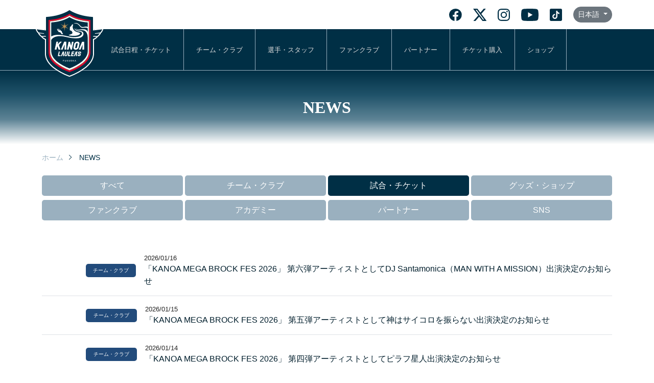

--- FILE ---
content_type: text/html; charset=UTF-8
request_url: https://kanoa-vb.com/news_list.html?cate=game
body_size: 7068
content:

<!DOCTYPE html>
<html lang="ja" prefix="og: https://ogp.me/ns#">

<meta charset="UTF-8">
<meta http-equiv="X-UA-Compatible" content="IE=edge">
<meta name="viewport" content="width=device-width, initial-scale=1.0">

<base href="https://kanoa-vb.com/">
<link rel="alternate" hreflang="x-default" href="https://kanoa-vb.com/news_list.html">
<link rel="alternate" hreflang="ja" href="https://kanoa-vb.com/news_list.html">
<link rel="alternate" hreflang="zh" href="https://kanoa-vb.com/zh/news_list.html">
<link rel="alternate" hreflang="en" href="https://kanoa-vb.com/en/news_list.html">


        <head prefix="og:http://ogp.me/ns# fb:http://ogp.me/ns/fb# article:http://ogp.me/ns/article#">
        


        <!-- Google tag (gtag.js) -->
        <script async src="https://www.googletagmanager.com/gtag/js?id=G-6WXWENXSXN"></script>
        <script>
            window.dataLayer = window.dataLayer || [];

            function gtag() {
                dataLayer.push(arguments);
            }
            gtag('js', new Date());

            gtag('config', 'G-6WXWENXSXN');
        </script>




        <!-- OGP -->
        <meta property="og:url" content="https://kanoa-vb.com/news_list.html?cate=game">
        <meta property="og:type" content="website">
        <meta property="og:image" content="https://kanoa-vb.com/image/ogp-image.png">
        <meta property="og:title" content="カノアラウレアーズ福岡">
        <meta property="og:description" content="わたしたちカノアラウレアーズ福岡は、福岡県田川郡福智町をホームタウンとして活動している女子バレーボールチームです。 2023年度に福岡県の女子チームで初めて、V.LEAGUEに参入いたしました。">
        <meta property="og:image:alt" content="カノアラウレアーズ福岡">
        <meta property="og:image:width" content="1200">
        <meta property="og:image:height" content="630">
        <meta property="og:site_name" content="カノアラウレアーズ福岡">

        <!-- Twitter Card -->
        <meta name="twitter:card" content="summary_large_image">
        <meta name="twitter:image" content="https://kanoa-vb.com/image/ogp-image.png">
        <meta name="twitter:title" content="カノアラウレアーズ福岡">
        <meta name="twitter:description" content="わたしたちカノアラウレアーズ福岡は、福岡県田川郡福智町をホームタウンとして活動している女子バレーボールチームです。 2023年度に福岡県の女子チームで初めて、V.LEAGUEに参入いたしました。">
        <!-- OGP -->

        

  <link rel="shortcut icon" href="./image/favicon.svg">
  <link rel="apple-touch-icon" href="./image/favicon.svg">

<link href="https://cdn.jsdelivr.net/npm/bootstrap@5.0.2/dist/css/bootstrap.min.css" rel="stylesheet" integrity="sha384-EVSTQN3/azprG1Anm3QDgpJLIm9Nao0Yz1ztcQTwFspd3yD65VohhpuuCOmLASjC" crossorigin="anonymous">

<link rel="stylesheet" href="css/animate.css">
<link rel="stylesheet" href="css/style.min.css">
<link rel="stylesheet" href="css/article.css">

<title>NEWS一覧| 福岡の女子バレーボールチーム カノアラウレアーズ福岡</title>
</head>

<body>
  <header>
  <nav>

    <div class="nav-top-wrap">
      <div class="nav-top-bar container d-flex justify-content-end align-items-center">
        <div class="flex-grow-1 text-center d-none d-md-block">
                  </div>
        <div class="d-flex align-items-center justify-content-center">
                      <a href="https://www.facebook.com/kanoafukuoka/" class="me-md-2 sns-button" target="_blank"><img src="./image/sns_facebook_light.svg" alt="カノアラウレアーズ福岡公式フェイスブック"></a>
          
                      <a href="https://twitter.com/kanoa_fukuoka" class="me-md-2 sns-button" target="_blank"><img src="./image/sns_x_light.svg" alt="カノアラウレアーズ福岡公式ツイッター" style="height:24px"></a>
          
                      <a href="https://www.instagram.com/kanoafukuoka/" class="me-md-2 sns-button" target="_blank"><img src="./image/sns_instagram_light.svg" alt="カノアラウレアーズ福岡公式インスタグラム"></a>
          
                      <a href="https://www.youtube.com/channel/UCSIq6WsGBypKifa3VBYzbDQ" class="me-md-2 sns-button" target="_blank"><img src="./image/sns_youtube_light.svg" alt="カノアラウレアーズ福岡公式ユーチューブ"></a>
          
                      <a href="https://www.tiktok.com/@kanoafukuoka" class="me-md-2 sns-button" target="_blank"><img src="./image/sns_tiktok_light.svg" alt="カノアラウレアーズ福岡公式ティックトック"></a>
                              <span class="dropdown">
            <button class="btn btn-secondary btn-sm dropdown-toggle rounded-pill" type="button" id="languageDropdown" data-bs-toggle="dropdown" aria-expanded="false">
              日本語            </button>
            <ul class="dropdown-menu" aria-labelledby="languageDropdown">
                              <li>
                  <a class="dropdown-item active" href="switch_lang.php?lang=ja">
                    日本語                                          <i class="bi bi-check"></i>
                                      </a>
                </li>
                              <li>
                  <a class="dropdown-item " href="switch_lang.php?lang=en">
                    English                                      </a>
                </li>
                              <li>
                  <a class="dropdown-item " href="switch_lang.php?lang=zh">
                    中文（繁体）                                      </a>
                </li>
                          </ul>
          </span>
        </div>
        <div class="d-flex align-items-center">
          <label for="switch" class="open text-white px-2">
            <span></span>
            <span></span>
            <span></span>
          </label>
          <label for="switch" class="back"></label>
        </div>
      </div>
    </div>



    <div class="container d-flex justify-content-end justify-content-md-start position-relative">

      <div class="logo-head">
                  <a href="./">
            <picture>
              <source srcset="image/logo-sp.svg" media="(max-width:768px)">
              <img src="./image/logo-dark.svg" class="img-fluid" alt="福岡の女子バレーボールチーム カノアラウレアーズ福岡">
            </picture>
          </a>
              </div>

      <input id="switch" type="checkbox">

      <div id="menu">
        <div class="text-end p-4 d-sm-none d-block"></div>

        <div class="mt-4 d-block d-md-none fc-kanoa-blue border-bottom py-2 px-3 fs09">メニュー</div>
        <ul>
          <li class="d-block d-md-none"><a href="news_list.html">NEWS一覧</a></li>
          <li><a href="game_list.html">試合日程・チケット</a></li>
          <li><a href="team.html">チーム・クラブ</a></li>
          <li><a href="staff_list.html">選手・スタッフ</a></li>
          <li><a href="fanclub.html">ファンクラブ</a></li>
          <li><a href="partner.html">パートナー</a></li>
          <!-- <li><a href="./academy.html">U-15アカデミー</a></li> -->
          <li><a href="https://more.tiget.net/@/kanoa-vb25-26" target="_blank" rel="noopener noreferrer">チケット購入</a></li>
          <li><a href="https://kanoastore-vb.com/" target="_blank" rel="noopener noreferrer">ショップ</a></li>
          <li class="d-block d-md-none"><a href="contact_form.html">お問い合わせ</a></li>
        </ul>


      </div>

    </div>
  </nav>
</header>


<main class="contents">

  <section class="page-title p-4 p-md-5 mb-3">NEWS</section>


  <section class="container mb-5">

    <nav class="bread mb-4">
      <span>
        <a href="./">ホーム</a>
      </span>
      <span>
        <span class="bread-devider"></span>
      </span>
      <span>NEWS</span>
    </nav>



    <nav class="row gx-1 gy-2 mb-5">
              <div class="col-6 col-md-3">
          <a href="news_list.html?cate=all" class="btn-news-all ">すべて</a>
        </div>
              <div class="col-6 col-md-3">
          <a href="news_list.html?cate=team" class="btn-news-team ">チーム・クラブ</a>
        </div>
              <div class="col-6 col-md-3">
          <a href="news_list.html?cate=game" class="btn-news-game current">試合・チケット</a>
        </div>
              <div class="col-6 col-md-3">
          <a href="news_list.html?cate=goods" class="btn-news-goods ">グッズ・ショップ</a>
        </div>
              <div class="col-6 col-md-3">
          <a href="news_list.html?cate=fan" class="btn-news-fan ">ファンクラブ</a>
        </div>
              <div class="col-6 col-md-3">
          <a href="news_list.html?cate=academy" class="btn-news-academy ">アカデミー</a>
        </div>
              <div class="col-6 col-md-3">
          <a href="news_list.html?cate=partner" class="btn-news-partner ">パートナー</a>
        </div>
              <div class="col-6 col-md-3">
          <a href="news_list.html?cate=sns" class="btn-news-sns ">SNS</a>
        </div>
          </nav>



          <div class="d-flex flex-row align-items-md-center justify-content-start flex-md-row border-bottom py-3 py-md-3">
        <a href="news_detail_0000756.html" class="me-3 thumb-news" style="background-image:url(./news/0000756_sm_01.jpg)"> </a>
  
  <div class="d-flex flex-md-row flex-column align-items-md-center">
    <div class="tag-team me-3 mb-2 mb-md-0 py-2">チーム・クラブ</div>
    <div>
      <div class="me-3 wsnw mb-1 mb-md-0 fs08">2026/01/16</div>
              <div><a href="news_detail_0000756.html">「KANOA MEGA BROCK FES 2026」 第六弾アーティストとしてDJ Santamonica（MAN WITH A MISSION）出演決定のお知らせ</a></div>
          </div>
  </div>
</div>
          <div class="d-flex flex-row align-items-md-center justify-content-start flex-md-row border-bottom py-3 py-md-3">
        <a href="news_detail_0000758.html" class="me-3 thumb-news" style="background-image:url(./news/0000758_sm_01.jpg)"> </a>
  
  <div class="d-flex flex-md-row flex-column align-items-md-center">
    <div class="tag-team me-3 mb-2 mb-md-0 py-2">チーム・クラブ</div>
    <div>
      <div class="me-3 wsnw mb-1 mb-md-0 fs08">2026/01/15</div>
              <div><a href="news_detail_0000758.html">「KANOA MEGA BROCK FES 2026」 第五弾アーティストとして神はサイコロを振らない出演決定のお知らせ</a></div>
          </div>
  </div>
</div>
          <div class="d-flex flex-row align-items-md-center justify-content-start flex-md-row border-bottom py-3 py-md-3">
        <a href="news_detail_0000757.html" class="me-3 thumb-news" style="background-image:url(./news/0000757_sm_01.jpg)"> </a>
  
  <div class="d-flex flex-md-row flex-column align-items-md-center">
    <div class="tag-team me-3 mb-2 mb-md-0 py-2">チーム・クラブ</div>
    <div>
      <div class="me-3 wsnw mb-1 mb-md-0 fs08">2026/01/14</div>
              <div><a href="news_detail_0000757.html">「KANOA MEGA BROCK FES 2026」 第四弾アーティストとしてピラフ星人出演決定のお知らせ</a></div>
          </div>
  </div>
</div>
          <div class="d-flex flex-row align-items-md-center justify-content-start flex-md-row border-bottom py-3 py-md-3">
        <a href="news_detail_0000754.html" class="me-3 thumb-news" style="background-image:url(./news/0000754_sm_01.jpg)"> </a>
  
  <div class="d-flex flex-md-row flex-column align-items-md-center">
    <div class="tag-team me-3 mb-2 mb-md-0 py-2">チーム・クラブ</div>
    <div>
      <div class="me-3 wsnw mb-1 mb-md-0 fs08">2026/01/12</div>
              <div><a href="news_detail_0000754.html">「KANOA MEGA BROCK FES 2026」 第三弾アーティストとしてシンガーズハイ出演決定のお知らせ</a></div>
          </div>
  </div>
</div>
          <div class="d-flex flex-row align-items-md-center justify-content-start flex-md-row border-bottom py-3 py-md-3">
        <a href="news_detail_0000755.html" class="me-3 thumb-news" style="background-image:url(./news/0000755_sm_01.jpg)"> </a>
  
  <div class="d-flex flex-md-row flex-column align-items-md-center">
    <div class="tag-team me-3 mb-2 mb-md-0 py-2">チーム・クラブ</div>
    <div>
      <div class="me-3 wsnw mb-1 mb-md-0 fs08">2026/01/12</div>
              <div><a href="news_detail_0000755.html">「KANOA MEGA BROCK FES 2026」 第二弾アーティストとしてベリーグッドマン出演決定のお知らせ</a></div>
          </div>
  </div>
</div>
          <div class="d-flex flex-row align-items-md-center justify-content-start flex-md-row border-bottom py-3 py-md-3">
        <a href="news_detail_0000752.html" class="me-3 thumb-news" style="background-image:url(./news/0000752_sm_01.jpg)"> </a>
  
  <div class="d-flex flex-md-row flex-column align-items-md-center">
    <div class="tag-team me-3 mb-2 mb-md-0 py-2">チーム・クラブ</div>
    <div>
      <div class="me-3 wsnw mb-1 mb-md-0 fs08">2026/01/05</div>
              <div><a href="news_detail_0000752.html">新X企画スタート！MCコバの「熱いエール読み上げェール」実施のお知らせ</a></div>
          </div>
  </div>
</div>
          <div class="d-flex flex-row align-items-md-center justify-content-start flex-md-row border-bottom py-3 py-md-3">
        <a href="news_detail_0000746.html" class="me-3 thumb-news" style="background-image:url(./news/0000746_sm_01.jpg)"> </a>
  
  <div class="d-flex flex-md-row flex-column align-items-md-center">
    <div class="tag-game me-3 mb-2 mb-md-0 py-2">試合・チケット</div>
    <div>
      <div class="me-3 wsnw mb-1 mb-md-0 fs08">2025/12/26</div>
              <div><a href="news_detail_0000746.html">KANOA MEGA BROCK FES　交通アクセス・駐車場に関するご案内</a></div>
          </div>
  </div>
</div>
          <div class="d-flex flex-row align-items-md-center justify-content-start flex-md-row border-bottom py-3 py-md-3">
        <a href="news_detail_0000736.html" class="me-3 thumb-news" style="background-image:url(./news/0000736_sm_01.jpg)"> </a>
  
  <div class="d-flex flex-md-row flex-column align-items-md-center">
    <div class="tag-game me-3 mb-2 mb-md-0 py-2">試合・チケット</div>
    <div>
      <div class="me-3 wsnw mb-1 mb-md-0 fs08">2025/12/19</div>
              <div><a href="news_detail_0000736.html">1月24日（土）アルテミス北海道戦「直方市応援デー」開催決定！</a></div>
          </div>
  </div>
</div>
          <div class="d-flex flex-row align-items-md-center justify-content-start flex-md-row border-bottom py-3 py-md-3">
        <a href="news_detail_0000737.html" class="me-3 thumb-news" style="background-image:url(./news/0000737_sm_01.jpg)"> </a>
  
  <div class="d-flex flex-md-row flex-column align-items-md-center">
    <div class="tag-game me-3 mb-2 mb-md-0 py-2">試合・チケット</div>
    <div>
      <div class="me-3 wsnw mb-1 mb-md-0 fs08">2025/12/15</div>
              <div><a href="news_detail_0000737.html">1月25日（日）アルテミス北海道戦「田川市応援デー」開催決定！</a></div>
          </div>
  </div>
</div>
          <div class="d-flex flex-row align-items-md-center justify-content-start flex-md-row border-bottom py-3 py-md-3">
        <a href="news_detail_0000735.html" class="me-3 thumb-news" style="background-image:url(./news/0000735_sm_01.jpg)"> </a>
  
  <div class="d-flex flex-md-row flex-column align-items-md-center">
    <div class="tag-game me-3 mb-2 mb-md-0 py-2">試合・チケット</div>
    <div>
      <div class="me-3 wsnw mb-1 mb-md-0 fs08">2025/12/12</div>
              <div><a href="news_detail_0000735.html">1月11日（日）広島オイラーズ戦 「嘉麻市応援デー」開催決定！</a></div>
          </div>
  </div>
</div>
          <div class="d-flex flex-row align-items-md-center justify-content-start flex-md-row border-bottom py-3 py-md-3">
        <a href="news_detail_0000738.html" class="me-3 thumb-news" style="background-image:url(./news/0000738_sm_01.jpg)"> </a>
  
  <div class="d-flex flex-md-row flex-column align-items-md-center">
    <div class="tag-game me-3 mb-2 mb-md-0 py-2">試合・チケット</div>
    <div>
      <div class="me-3 wsnw mb-1 mb-md-0 fs08">2025/12/12</div>
              <div><a href="news_detail_0000738.html">【KANOA MEGA BROCK FESシャトルバス　運行決定！】 バスチケット販売についてのお知らせ</a></div>
          </div>
  </div>
</div>
          <div class="d-flex flex-row align-items-md-center justify-content-start flex-md-row border-bottom py-3 py-md-3">
        <a href="news_detail_0000741.html" class="me-3 thumb-news" style="background-image:url(./news/0000741_sm_01.jpg)"> </a>
  
  <div class="d-flex flex-md-row flex-column align-items-md-center">
    <div class="tag-game me-3 mb-2 mb-md-0 py-2">試合・チケット</div>
    <div>
      <div class="me-3 wsnw mb-1 mb-md-0 fs08">2025/12/10</div>
              <div><a href="news_detail_0000741.html">「KANOA MEGA BROCK FES 2026」 第一弾アーティストとして10-FEET出演決定のお知らせ</a></div>
          </div>
  </div>
</div>
          <div class="d-flex flex-row align-items-md-center justify-content-start flex-md-row border-bottom py-3 py-md-3">
        <a href="news_detail_0000729.html" class="me-3 thumb-news" style="background-image:url(./news/0000729_sm_01.jpg)"> </a>
  
  <div class="d-flex flex-md-row flex-column align-items-md-center">
    <div class="tag-team me-3 mb-2 mb-md-0 py-2">チーム・クラブ</div>
    <div>
      <div class="me-3 wsnw mb-1 mb-md-0 fs08">2025/12/01</div>
              <div><a href="news_detail_0000729.html">【2/14・15】KANOA MEGA BROCK FES 2026　開催決定！</a></div>
          </div>
  </div>
</div>
          <div class="d-flex flex-row align-items-md-center justify-content-start flex-md-row border-bottom py-3 py-md-3">
        <a href="news_detail_0000718.html" class="me-3 thumb-news" style="background-image:url(./news/0000718_sm_01.jpg)"> </a>
  
  <div class="d-flex flex-md-row flex-column align-items-md-center">
    <div class="tag-team me-3 mb-2 mb-md-0 py-2">チーム・クラブ</div>
    <div>
      <div class="me-3 wsnw mb-1 mb-md-0 fs08">2025/10/10</div>
              <div><a href="news_detail_0000718.html">【お知らせ】「PlatCast」実況配信を実施！</a></div>
          </div>
  </div>
</div>
          <div class="d-flex flex-row align-items-md-center justify-content-start flex-md-row border-bottom py-3 py-md-3">
        <a href="news_detail_0000706.html" class="me-3 thumb-news" style="background-image:url(./news/0000706_sm_01.jpg)"> </a>
  
  <div class="d-flex flex-md-row flex-column align-items-md-center">
    <div class="tag-game me-3 mb-2 mb-md-0 py-2">試合・チケット</div>
    <div>
      <div class="me-3 wsnw mb-1 mb-md-0 fs08">2025/09/30</div>
              <div><a href="news_detail_0000706.html">11月8日（土）・9日（日）JAぎふリオレーナ戦「福岡県民デー」開催決定！</a></div>
          </div>
  </div>
</div>
          <div class="d-flex flex-row align-items-md-center justify-content-start flex-md-row border-bottom py-3 py-md-3">
        <a href="news_detail_0000700.html" class="me-3 thumb-news" style="background-image:url(./news/0000700_sm_01.jpg)"> </a>
  
  <div class="d-flex flex-md-row flex-column align-items-md-center">
    <div class="tag-team me-3 mb-2 mb-md-0 py-2">チーム・クラブ</div>
    <div>
      <div class="me-3 wsnw mb-1 mb-md-0 fs08">2025/09/29</div>
              <div><a href="news_detail_0000700.html">ホームゲームにおける観戦ルール（2025-26シーズン）</a></div>
          </div>
  </div>
</div>
          <div class="d-flex flex-row align-items-md-center justify-content-start flex-md-row border-bottom py-3 py-md-3">
        <a href="news_detail_0000703.html" class="me-3 thumb-news" style="background-image:url(./news/0000703_sm_01.jpg)"> </a>
  
  <div class="d-flex flex-md-row flex-column align-items-md-center">
    <div class="tag-game me-3 mb-2 mb-md-0 py-2">試合・チケット</div>
    <div>
      <div class="me-3 wsnw mb-1 mb-md-0 fs08">2025/09/12</div>
              <div><a href="news_detail_0000703.html">令和7年天皇杯・皇后杯　組み合わせについて</a></div>
          </div>
  </div>
</div>
          <div class="d-flex flex-row align-items-md-center justify-content-start flex-md-row border-bottom py-3 py-md-3">
        <a href="news_detail_0000690.html" class="me-3 thumb-news" style="background-image:url(./news/0000690_sm_01.jpg)"> </a>
  
  <div class="d-flex flex-md-row flex-column align-items-md-center">
    <div class="tag-game me-3 mb-2 mb-md-0 py-2">試合・チケット</div>
    <div>
      <div class="me-3 wsnw mb-1 mb-md-0 fs08">2025/09/05</div>
              <div><a href="news_detail_0000690.html">2025-26SEASON　座席・チケット情報のお知らせ</a></div>
          </div>
  </div>
</div>
          <div class="d-flex flex-row align-items-md-center justify-content-start flex-md-row border-bottom py-3 py-md-3">
        <a href="news_detail_0000689.html" class="me-3 thumb-news" style="background-image:url(./news/0000689_sm_01.jpg)"> </a>
  
  <div class="d-flex flex-md-row flex-column align-items-md-center">
    <div class="tag-game me-3 mb-2 mb-md-0 py-2">試合・チケット</div>
    <div>
      <div class="me-3 wsnw mb-1 mb-md-0 fs08">2025/09/04</div>
              <div><a href="news_detail_0000689.html">10月18日（土）・19日（日）ヴィアティン三重戦「飯塚市応援デー」開催決定！</a></div>
          </div>
  </div>
</div>
          <div class="d-flex flex-row align-items-md-center justify-content-start flex-md-row border-bottom py-3 py-md-3">
        <a href="news_detail_0000688.html" class="me-3 thumb-news" style="background-image:url(./news/0000688_sm_01.jpg)"> </a>
  
  <div class="d-flex flex-md-row flex-column align-items-md-center">
    <div class="tag-team me-3 mb-2 mb-md-0 py-2">チーム・クラブ</div>
    <div>
      <div class="me-3 wsnw mb-1 mb-md-0 fs08">2025/09/03</div>
              <div><a href="news_detail_0000688.html">キッズインターン募集のお知らせ</a></div>
          </div>
  </div>
</div>
          <div class="d-flex flex-row align-items-md-center justify-content-start flex-md-row border-bottom py-3 py-md-3">
        <a href="news_detail_0000685.html" class="me-3 thumb-news" style="background-image:url(./news/0000685_sm_01.jpg)"> </a>
  
  <div class="d-flex flex-md-row flex-column align-items-md-center">
    <div class="tag-team me-3 mb-2 mb-md-0 py-2">チーム・クラブ</div>
    <div>
      <div class="me-3 wsnw mb-1 mb-md-0 fs08">2025/08/29</div>
              <div><a href="news_detail_0000685.html">全国の小中高校生を無料招待！スマイルキッズプロジェクト実施のお知らせ</a></div>
          </div>
  </div>
</div>
          <div class="d-flex flex-row align-items-md-center justify-content-start flex-md-row border-bottom py-3 py-md-3">
        <a href="news_detail_0000677.html" class="me-3 thumb-news" style="background-image:url(./news/0000677_sm_01.jpg)"> </a>
  
  <div class="d-flex flex-md-row flex-column align-items-md-center">
    <div class="tag-team me-3 mb-2 mb-md-0 py-2">チーム・クラブ</div>
    <div>
      <div class="me-3 wsnw mb-1 mb-md-0 fs08">2025/08/20</div>
              <div><a href="news_detail_0000677.html">2025-26 V.LEAGUE WOMEN試合時間・チケット販売スケジュールのお知らせ</a></div>
          </div>
  </div>
</div>
          <div class="d-flex flex-row align-items-md-center justify-content-start flex-md-row border-bottom py-3 py-md-3">
        <a href="news_detail_0000624.html" class="me-3 thumb-news" style="background-image:url(./news/0000624_sm_01.jpg)"> </a>
  
  <div class="d-flex flex-md-row flex-column align-items-md-center">
    <div class="tag-team me-3 mb-2 mb-md-0 py-2">チーム・クラブ</div>
    <div>
      <div class="me-3 wsnw mb-1 mb-md-0 fs08">2025/07/17</div>
              <div><a href="news_detail_0000624.html">2025-26 V.LEAGUE WOMEN試合日程のお知らせ</a></div>
          </div>
  </div>
</div>
          <div class="d-flex flex-row align-items-md-center justify-content-start flex-md-row border-bottom py-3 py-md-3">
        <a href="news_detail_0000617.html" class="me-3 thumb-news" style="background-image:url(image/no-image.svg)"> </a>
  
  <div class="d-flex flex-md-row flex-column align-items-md-center">
    <div class="tag-game me-3 mb-2 mb-md-0 py-2">試合・チケット</div>
    <div>
      <div class="me-3 wsnw mb-1 mb-md-0 fs08">2025/07/01</div>
              <div><a href="news_detail_0000617.html">2025-26シーズンV.LEAGUE開催要項決定！</a></div>
          </div>
  </div>
</div>
          <div class="d-flex flex-row align-items-md-center justify-content-start flex-md-row border-bottom py-3 py-md-3">
        <a href="news_detail_0000559.html" class="me-3 thumb-news" style="background-image:url(./news/0000559_sm_01.png)"> </a>
  
  <div class="d-flex flex-md-row flex-column align-items-md-center">
    <div class="tag-team me-3 mb-2 mb-md-0 py-2">チーム・クラブ</div>
    <div>
      <div class="me-3 wsnw mb-1 mb-md-0 fs08">2025/03/13</div>
              <div><a href="news_detail_0000559.html">3月23日（日）ヴィアティン三重戦「中央福岡ヤクルト販売マッチデー」開催決定！</a></div>
          </div>
  </div>
</div>
          <div class="d-flex flex-row align-items-md-center justify-content-start flex-md-row border-bottom py-3 py-md-3">
        <a href="news_detail_0000545.html" class="me-3 thumb-news" style="background-image:url(./news/0000545_sm_01.jpg)"> </a>
  
  <div class="d-flex flex-md-row flex-column align-items-md-center">
    <div class="tag-team me-3 mb-2 mb-md-0 py-2">チーム・クラブ</div>
    <div>
      <div class="me-3 wsnw mb-1 mb-md-0 fs08">2025/02/21</div>
              <div><a href="news_detail_0000545.html">2月28日（金）・３月１日（土）東京サンビームズ戦「マクセルイズミマッチデー」開催決定！</a></div>
          </div>
  </div>
</div>
          <div class="d-flex flex-row align-items-md-center justify-content-start flex-md-row border-bottom py-3 py-md-3">
        <a href="news_detail_0000520.html" class="me-3 thumb-news" style="background-image:url(./news/0000520_sm_01.jpg)"> </a>
  
  <div class="d-flex flex-md-row flex-column align-items-md-center">
    <div class="tag-team me-3 mb-2 mb-md-0 py-2">チーム・クラブ</div>
    <div>
      <div class="me-3 wsnw mb-1 mb-md-0 fs08">2025/01/30</div>
              <div><a href="news_detail_0000520.html">【KANO FES 注意事項】</a></div>
          </div>
  </div>
</div>
          <div class="d-flex flex-row align-items-md-center justify-content-start flex-md-row border-bottom py-3 py-md-3">
        <a href="news_detail_0000505.html" class="me-3 thumb-news" style="background-image:url(./news/0000505_sm_01.jpg)"> </a>
  
  <div class="d-flex flex-md-row flex-column align-items-md-center">
    <div class="tag-team me-3 mb-2 mb-md-0 py-2">チーム・クラブ</div>
    <div>
      <div class="me-3 wsnw mb-1 mb-md-0 fs08">2025/01/20</div>
              <div><a href="news_detail_0000505.html">【KANO FESシャトルバス　運行決定！】バスチケット販売についてのお知らせ</a></div>
          </div>
  </div>
</div>
          <div class="d-flex flex-row align-items-md-center justify-content-start flex-md-row border-bottom py-3 py-md-3">
        <a href="news_detail_0000498.html" class="me-3 thumb-news" style="background-image:url(./news/0000498_sm_01.jpg)"> </a>
  
  <div class="d-flex flex-md-row flex-column align-items-md-center">
    <div class="tag-team me-3 mb-2 mb-md-0 py-2">チーム・クラブ</div>
    <div>
      <div class="me-3 wsnw mb-1 mb-md-0 fs08">2025/01/14</div>
              <div><a href="news_detail_0000498.html">【1月18日・19日】HGキッチンカー出店のお知らせ</a></div>
          </div>
  </div>
</div>
          <div class="d-flex flex-row align-items-md-center justify-content-start flex-md-row border-bottom py-3 py-md-3">
        <a href="news_detail_0000497.html" class="me-3 thumb-news" style="background-image:url(./news/0000497_sm_01.jpg)"> </a>
  
  <div class="d-flex flex-md-row flex-column align-items-md-center">
    <div class="tag-team me-3 mb-2 mb-md-0 py-2">チーム・クラブ</div>
    <div>
      <div class="me-3 wsnw mb-1 mb-md-0 fs08">2025/01/14</div>
              <div><a href="news_detail_0000497.html">1月18日（土）・19日（日）広島オイラーズ戦「アイシークプロ　うな壱＆なす豚マッチデー」「学校法人悠愛学園高等専修学校C＆S学院マッチデー」開催決定！</a></div>
          </div>
  </div>
</div>
          <div class="d-flex flex-row align-items-md-center justify-content-start flex-md-row border-bottom py-3 py-md-3">
        <a href="news_detail_0000496.html" class="me-3 thumb-news" style="background-image:url(./news/0000496_sm_01.jpg)"> </a>
  
  <div class="d-flex flex-md-row flex-column align-items-md-center">
    <div class="tag-team me-3 mb-2 mb-md-0 py-2">チーム・クラブ</div>
    <div>
      <div class="me-3 wsnw mb-1 mb-md-0 fs08">2025/01/13</div>
              <div><a href="news_detail_0000496.html">2024-25 V.LEAGUE WOMEN『2月28日・3月1日in田川大会』座席・チケット価格決定のお知らせ</a></div>
          </div>
  </div>
</div>
          <div class="d-flex flex-row align-items-md-center justify-content-start flex-md-row border-bottom py-3 py-md-3">
        <a href="news_detail_0000491.html" class="me-3 thumb-news" style="background-image:url(./news/0000491_sm_01.jpg)"> </a>
  
  <div class="d-flex flex-md-row flex-column align-items-md-center">
    <div class="tag-team me-3 mb-2 mb-md-0 py-2">チーム・クラブ</div>
    <div>
      <div class="me-3 wsnw mb-1 mb-md-0 fs08">2024/12/25</div>
              <div><a href="news_detail_0000491.html">カノアラウレアーズ福岡 北九州大会「KANO FES」追加ゲスト【2.2(日)】に「10- FEET」出演決定!</a></div>
          </div>
  </div>
</div>
          <div class="d-flex flex-row align-items-md-center justify-content-start flex-md-row border-bottom py-3 py-md-3">
        <a href="news_detail_0000478.html" class="me-3 thumb-news" style="background-image:url(./news/0000478_sm_01.jpg)"> </a>
  
  <div class="d-flex flex-md-row flex-column align-items-md-center">
    <div class="tag-team me-3 mb-2 mb-md-0 py-2">チーム・クラブ</div>
    <div>
      <div class="me-3 wsnw mb-1 mb-md-0 fs08">2024/12/19</div>
              <div><a href="news_detail_0000478.html">【エキシビションマッチ】12/27(金)倉敷アブレイズ戦にて「誠修高校（福岡県） vs 薩摩中央高校（鹿児島県）」開催のお知らせ</a></div>
          </div>
  </div>
</div>
          <div class="d-flex flex-row align-items-md-center justify-content-start flex-md-row border-bottom py-3 py-md-3">
        <a href="news_detail_0000476.html" class="me-3 thumb-news" style="background-image:url(./news/0000476_sm_01.jpg)"> </a>
  
  <div class="d-flex flex-md-row flex-column align-items-md-center">
    <div class="tag-team me-3 mb-2 mb-md-0 py-2">チーム・クラブ</div>
    <div>
      <div class="me-3 wsnw mb-1 mb-md-0 fs08">2024/12/18</div>
              <div><a href="news_detail_0000476.html">2024-25 V.LEAGUE WOMEN『2月1日・2日in北九州大会』座席・チケット価格決定のお知らせ</a></div>
          </div>
  </div>
</div>
          <div class="d-flex flex-row align-items-md-center justify-content-start flex-md-row border-bottom py-3 py-md-3">
        <a href="news_detail_0000472.html" class="me-3 thumb-news" style="background-image:url(./news/0000472_sm_01.jpg)"> </a>
  
  <div class="d-flex flex-md-row flex-column align-items-md-center">
    <div class="tag-team me-3 mb-2 mb-md-0 py-2">チーム・クラブ</div>
    <div>
      <div class="me-3 wsnw mb-1 mb-md-0 fs08">2024/12/17</div>
              <div><a href="news_detail_0000472.html">全国の小中高校生を無料招待！スマイルキッズプロジェクト実施のお知らせ</a></div>
          </div>
  </div>
</div>
          <div class="d-flex flex-row align-items-md-center justify-content-start flex-md-row border-bottom py-3 py-md-3">
        <a href="news_detail_0000457.html" class="me-3 thumb-news" style="background-image:url(./news/0000457_sm_01.jpg)"> </a>
  
  <div class="d-flex flex-md-row flex-column align-items-md-center">
    <div class="tag-team me-3 mb-2 mb-md-0 py-2">チーム・クラブ</div>
    <div>
      <div class="me-3 wsnw mb-1 mb-md-0 fs08">2024/12/09</div>
              <div><a href="news_detail_0000457.html">FUKUCHI  PREMIUM DAYS　無料招待応募開始！</a></div>
          </div>
  </div>
</div>
          <div class="d-flex flex-row align-items-md-center justify-content-start flex-md-row border-bottom py-3 py-md-3">
        <a href="news_detail_0000454.html" class="me-3 thumb-news" style="background-image:url(./news/0000454_sm_01.jpg)"> </a>
  
  <div class="d-flex flex-md-row flex-column align-items-md-center">
    <div class="tag-team me-3 mb-2 mb-md-0 py-2">チーム・クラブ</div>
    <div>
      <div class="me-3 wsnw mb-1 mb-md-0 fs08">2024/12/04</div>
              <div><a href="news_detail_0000454.html">2024-25 V.LEAGUE WOMEN『1月18日・19日in早良大会』座席・チケット価格決定のお知らせ</a></div>
          </div>
  </div>
</div>
          <div class="d-flex flex-row align-items-md-center justify-content-start flex-md-row border-bottom py-3 py-md-3">
        <a href="news_detail_0000449.html" class="me-3 thumb-news" style="background-image:url(./news/0000449_sm_01.jpg)"> </a>
  
  <div class="d-flex flex-md-row flex-column align-items-md-center">
    <div class="tag-team me-3 mb-2 mb-md-0 py-2">チーム・クラブ</div>
    <div>
      <div class="me-3 wsnw mb-1 mb-md-0 fs08">2024/11/28</div>
              <div><a href="news_detail_0000449.html">2024-25 V.LEAGUE WOMEN『12月7日・8日田川大会』詳細案内</a></div>
          </div>
  </div>
</div>
          <div class="d-flex flex-row align-items-md-center justify-content-start flex-md-row border-bottom py-3 py-md-3">
        <a href="news_detail_0000436.html" class="me-3 thumb-news" style="background-image:url(./news/0000436_sm_01.jpg)"> </a>
  
  <div class="d-flex flex-md-row flex-column align-items-md-center">
    <div class="tag-game me-3 mb-2 mb-md-0 py-2">試合・チケット</div>
    <div>
      <div class="me-3 wsnw mb-1 mb-md-0 fs08">2024/11/13</div>
              <div><a href="news_detail_0000436.html">2024-25 V.LEAGUE WOMEN『12月27日・28日田川大会』座席・チケット価格決定のお知らせ</a></div>
          </div>
  </div>
</div>
          <div class="d-flex flex-row align-items-md-center justify-content-start flex-md-row border-bottom py-3 py-md-3">
        <a href="news_detail_0000426.html" class="me-3 thumb-news" style="background-image:url(./news/0000426_sm_01.jpg)"> </a>
  
  <div class="d-flex flex-md-row flex-column align-items-md-center">
    <div class="tag-team me-3 mb-2 mb-md-0 py-2">チーム・クラブ</div>
    <div>
      <div class="me-3 wsnw mb-1 mb-md-0 fs08">2024/10/23</div>
              <div><a href="news_detail_0000426.html">2024-25 V.LEAGUE WOMEN『12月7日・8日田川大会』座席・チケット価格決定のお知らせ</a></div>
          </div>
  </div>
</div>
          <div class="d-flex flex-row align-items-md-center justify-content-start flex-md-row border-bottom py-3 py-md-3">
        <a href="news_detail_0000379.html" class="me-3 thumb-news" style="background-image:url(./news/0000379_sm_01.jpg)"> </a>
  
  <div class="d-flex flex-md-row flex-column align-items-md-center">
    <div class="tag-game me-3 mb-2 mb-md-0 py-2">試合・チケット</div>
    <div>
      <div class="me-3 wsnw mb-1 mb-md-0 fs08">2024/09/19</div>
              <div><a href="news_detail_0000379.html">10月19日・20日飯塚大会　チケット一般販売が開始いたしました！</a></div>
          </div>
  </div>
</div>
          <div class="d-flex flex-row align-items-md-center justify-content-start flex-md-row border-bottom py-3 py-md-3">
        <a href="news_detail_0000371.html" class="me-3 thumb-news" style="background-image:url(./news/0000371_sm_01.jpg)"> </a>
  
  <div class="d-flex flex-md-row flex-column align-items-md-center">
    <div class="tag-game me-3 mb-2 mb-md-0 py-2">試合・チケット</div>
    <div>
      <div class="me-3 wsnw mb-1 mb-md-0 fs08">2024/09/04</div>
              <div><a href="news_detail_0000371.html">10月19日（土）アルテミス北海道戦「らそうむグループマッチデー」開催決定</a></div>
          </div>
  </div>
</div>
          <div class="d-flex flex-row align-items-md-center justify-content-start flex-md-row border-bottom py-3 py-md-3">
        <a href="news_detail_0000361.html" class="me-3 thumb-news" style="background-image:url(./news/0000361_sm_01.jpg)"> </a>
  
  <div class="d-flex flex-md-row flex-column align-items-md-center">
    <div class="tag-game me-3 mb-2 mb-md-0 py-2">試合・チケット</div>
    <div>
      <div class="me-3 wsnw mb-1 mb-md-0 fs08">2024/08/19</div>
              <div><a href="news_detail_0000361.html">2024-25 V.LEAGUE WOMEN『10月19日・20日飯塚大会』座席・チケット価格のお知らせ</a></div>
          </div>
  </div>
</div>
          <div class="d-flex flex-row align-items-md-center justify-content-start flex-md-row border-bottom py-3 py-md-3">
        <a href="news_detail_0000281.html" class="me-3 thumb-news" style="background-image:url(image/no-image.svg)"> </a>
  
  <div class="d-flex flex-md-row flex-column align-items-md-center">
    <div class="tag-game me-3 mb-2 mb-md-0 py-2">試合・チケット</div>
    <div>
      <div class="me-3 wsnw mb-1 mb-md-0 fs08">2024/06/10</div>
              <div><a href="news_detail_0000281.html">2024V・サマーリーグ女子西部大会の組み合わせについて</a></div>
          </div>
  </div>
</div>
          <div class="d-flex flex-row align-items-md-center justify-content-start flex-md-row border-bottom py-3 py-md-3">
        <a href="news_detail_0000268.html" class="me-3 thumb-news" style="background-image:url(image/no-image.svg)"> </a>
  
  <div class="d-flex flex-md-row flex-column align-items-md-center">
    <div class="tag-team me-3 mb-2 mb-md-0 py-2">チーム・クラブ</div>
    <div>
      <div class="me-3 wsnw mb-1 mb-md-0 fs08">2024/04/17</div>
              <div><a href="news_detail_0000268.html">2024-25シーズン　リーグ編成について</a></div>
          </div>
  </div>
</div>
          <div class="d-flex flex-row align-items-md-center justify-content-start flex-md-row border-bottom py-3 py-md-3">
        <a href="news_detail_0000266.html" class="me-3 thumb-news" style="background-image:url(image/no-image.svg)"> </a>
  
  <div class="d-flex flex-md-row flex-column align-items-md-center">
    <div class="tag-game me-3 mb-2 mb-md-0 py-2">試合・チケット</div>
    <div>
      <div class="me-3 wsnw mb-1 mb-md-0 fs08">2024/04/16</div>
              <div><a href="news_detail_0000266.html">2024 V・サマーリーグ女子大会のお知らせ</a></div>
          </div>
  </div>
</div>
          <div class="d-flex flex-row align-items-md-center justify-content-start flex-md-row border-bottom py-3 py-md-3">
        <a href="news_detail_0000253.html" class="me-3 thumb-news" style="background-image:url(image/no-image.svg)"> </a>
  
  <div class="d-flex flex-md-row flex-column align-items-md-center">
    <div class="tag-game me-3 mb-2 mb-md-0 py-2">試合・チケット</div>
    <div>
      <div class="me-3 wsnw mb-1 mb-md-0 fs08">2024/02/09</div>
              <div><a href="news_detail_0000253.html">マッチデープログラムのお知らせ</a></div>
          </div>
  </div>
</div>
          <div class="d-flex flex-row align-items-md-center justify-content-start flex-md-row border-bottom py-3 py-md-3">
        <a href="news_detail_0000252.html" class="me-3 thumb-news" style="background-image:url(image/no-image.svg)"> </a>
  
  <div class="d-flex flex-md-row flex-column align-items-md-center">
    <div class="tag-game me-3 mb-2 mb-md-0 py-2">試合・チケット</div>
    <div>
      <div class="me-3 wsnw mb-1 mb-md-0 fs08">2024/02/08</div>
              <div><a href="news_detail_0000252.html">2月11日LIVE配信決定のお知らせ</a></div>
          </div>
  </div>
</div>
          <div class="d-flex flex-row align-items-md-center justify-content-start flex-md-row border-bottom py-3 py-md-3">
        <a href="news_detail_0000251.html" class="me-3 thumb-news" style="background-image:url(image/no-image.svg)"> </a>
  
  <div class="d-flex flex-md-row flex-column align-items-md-center">
    <div class="tag-game me-3 mb-2 mb-md-0 py-2">試合・チケット</div>
    <div>
      <div class="me-3 wsnw mb-1 mb-md-0 fs08">2024/02/08</div>
              <div><a href="news_detail_0000251.html">2月11日(日)倉敷アブレイズ戦ヤクルトプレゼント企画について</a></div>
          </div>
  </div>
</div>
          <div class="d-flex flex-row align-items-md-center justify-content-start flex-md-row border-bottom py-3 py-md-3">
        <a href="news_detail_0000250.html" class="me-3 thumb-news" style="background-image:url(image/no-image.svg)"> </a>
  
  <div class="d-flex flex-md-row flex-column align-items-md-center">
    <div class="tag-game me-3 mb-2 mb-md-0 py-2">試合・チケット</div>
    <div>
      <div class="me-3 wsnw mb-1 mb-md-0 fs08">2024/02/08</div>
              <div><a href="news_detail_0000250.html">2月HG 一番くじ企画</a></div>
          </div>
  </div>
</div>
      </section>


  <section class="d-flex justify-content-center mb-5">
    <nav>
      <ul class="pagination">

                  <li class="page-item">
            <a class="page-link" href="news_list.html?start=0">1</a>
          </li>
                  <li class="page-item">
            <a class="page-link" href="news_list.html?start=1">2</a>
          </li>
                  <li class="page-item">
            <a class="page-link" href="news_list.html?start=2">3</a>
          </li>
        
      </ul>
    </nav>
  </section>




  
    <section class="container mb-5 pb-md-5">
        <div class="row g-2 g-md-4">
                            <div class="col-6 col-md-4">
                    <div class="bn01 rounded-lg">
                        <a href="fanclub.html" style="background-image:url(image/top_slider_04_s.png)"></a>
                    </div>
                </div>
                            <div class="col-6 col-md-4">
                    <div class="bn01 rounded-lg">
                        <a href="staff_list.html" style="background-image:url(image/top_slider_01_s.png)"></a>
                    </div>
                </div>
                    </div>
    </section>
<section class="container d-none">
  <div class="row justify-content-center mb-5">
    <div class="col-md-8">
      <div class="contact-box px-5 py-md-5 px-md-4">

        <div class="text-center mb-4">
          <h2 class="fc-kc">Contact</h2>
          <small>お問い合わせ</small>
        </div>

        <div class="row row-cols-1 row-cols-md-2 g-md-4 mb-4">

          <div class="col partition">
            <div class="d-flex align-items-center justify-content-center p-3">
              <i class='bx bx-fw bx-mobile-alt bx-lg'></i>
              <div>
                <div>お電話でのお問い合わせ</div>
                                  <h2><a href="tel:0947-85-8355">0947-85-8355</a></h2>
                              </div>
            </div>
          </div>

          <div class="col">
            <div class="d-flex align-items-center justify-content-center p-3">
              <i class='bx bx-fw bx-message-square-dots bx-lg'></i>
              <div>
                <div class="mb-1">ご質問・お問い合わせ</div>
                <a href="contact_form.html" class="btn btn-btn">お問い合わせフォーム</a>
              </div>
            </div>
          </div>

        </div>

        <div class="text-md-center">商品・サービスへのご質問・ご不明な点などがありましたら、お気軽にお問い合わせください。</div>

      </div>
    </div>
  </div>
</section>



</main>

<div class="wave">
  <canvas id="waveCanvas" style="margin-bottom:-1px;"></canvas>
</div>

<footer class="px-3">
  <div class="container">
    <div class="row row-cols-1 row-cols-2 row-cols-md-4 g-0 g-md-5 mb-4">
      <div class="col-12 col-lg-3 d-flex justify-content-lg-start justify-content-center p-0">
        <a href="./" class="d-flex flex-row flex-lg-column align-items-center justify-content-center">
                      <img src="./image/logo-dark.svg" class="img-fluid logo-foot" alt="福岡の女子バレーボールチーム カノアラウレアーズ福岡">
                                <img src="./image/type-dark.svg" class="img-fluid logo-foot-type" alt="福岡の女子バレーボールチーム カノアラウレアーズ福岡">
                  </a>
      </div>

      <div class="col-3 footer-menu1">
        <ul>
          <li><a href="news_list.html">ニュース</a></li>
          <li><a href="game_list.html">試合日程・結果</a></li>
          <li><a href="team.html">クラブ・チーム</a></li>
          <li><a href="staff_list.html">選手・スタッフ</a></li>
          <li><a href="mascot.html">クラブマスコット</a></li>
        </ul>
      </div>

      <div class="col-3 footer-menu2">
        <ul>
          <li><a href="https://kanoa-lauleas.stores.jp/" target="_blank">オンラインストア</a></li>
          <li><a href="fanclub.html">ファンクラブ</a></li>
          <li><a href="https://www.photoreco.com/kanakanoa" target="_blank">カノアフォト</a></li>
          <li><a href="academy.html">U-15アカデミー</a></li>
          <li><a href="partner.html">パートナー</a></li>
          <li><a href="partner_rec.html">パートナー募集</a></li>
          <!-- <li><a href="ichiryu.html">カノア一流を知る</a></li> -->
        </ul>
      </div>

      <div class="col-3 mb-4 mb-md-0 footer-menu3">
        <ul>
          <li><a href="volleyball_words.html">バレーボール用語辞典</a></li>
          <!-- <li><a href="volleyball_guide.html">バレーボールガイド</a></li> -->
          <!-- <li><a href="volleyball_advice.html">バレーボールお悩み相談</a></li> -->
          <li><a href="shop_guide.html">特定商取引法に基づく表記</a></li>
          <li><a href="privacy.html">プライバシーポリシー</a></li>
          <li><a href="contact_form.html">お問い合わせ</a></li>
        </ul>
      </div>

    </div>


    <div class="d-flex justify-content-center">
      <a href="https://www.facebook.com/kanoafukuoka/" class="me-1 sns-button" target="_blank"><img src="./image/sns_facebook_dark.svg" width="30" alt="facebook"></a>
  
      <a href="https://twitter.com/kanoa_fukuoka" class="me-1 sns-button" target="_blank"><img src="./image/sns_x_dark.svg" width="30" alt="Twitter"></a>
  
      <a href="https://www.instagram.com/kanoafukuoka/" class="me-1 sns-button" target="_blank"><img src="./image/sns_instagram_dark.svg" width="30" alt="Instagram"></a>
  
      <a href="https://www.youtube.com/channel/UCSIq6WsGBypKifa3VBYzbDQ" class="me-1 sns-button" target="_blank"><img src="./image/sns_youtube_dark.svg" width="30" alt="youtube"></a>
  
      <a href="https://www.tiktok.com/@kanoafukuoka" class="me-1 sns-button" target="_blank"><img src="./image/sns_tiktok_dark.svg" width="30" alt="tiktok"></a>
  
</div>    <div id="footer-sns">
    </div>

    <div class="d-flex justify-content-center mt-4">
      <span class="dropdown">
        <button class="btn btn-secondary btn-sm dropdown-toggle rounded-pill" type="button" id="languageDropdown" data-bs-toggle="dropdown" aria-expanded="false">
          日本語        </button>
        <ul class="dropdown-menu" aria-labelledby="languageDropdown">
                      <li>
              <a class="dropdown-item active" href="switch_lang.php?lang=ja">
                日本語                                  <i class="bi bi-check"></i>
                              </a>
            </li>
                      <li>
              <a class="dropdown-item " href="switch_lang.php?lang=en">
                English                              </a>
            </li>
                      <li>
              <a class="dropdown-item " href="switch_lang.php?lang=zh">
                中文（繁体）                              </a>
            </li>
                  </ul>
      </span>
    </div>

  </div>
</footer>

<div class="copyright py-2 fs07">Copyright(C) 2026 株式会社カノア All Rights Reserved.</div>




<script src="js/wow.js"></script>
<script src="https://cdn.jsdelivr.net/npm/bootstrap@5.0.2/dist/js/bootstrap.bundle.min.js" integrity="sha384-MrcW6ZMFYlzcLA8Nl+NtUVF0sA7MsXsP1UyJoMp4YLEuNSfAP+JcXn/tWtIaxVXM" crossorigin="anonymous">
</script>
<script src="js/main.js"></script>
<script src="js/footer.js"></script>
</body>

</html>

--- FILE ---
content_type: text/css
request_url: https://kanoa-vb.com/css/article.css
body_size: 1180
content:
@charset "UTF-8";
#article *,
#tinymce * {
  font-weight: normal;
}
#article hr,
#tinymce hr {
  margin: 2rem 0;
}
#article h2,
#tinymce h2 {
  font-size: 1.5rem;
  font-weight: bold;
  border-left: 16px solid #4288a7;
  color: #002f45;
  padding: 0rem 1rem;
  line-height: 100%;
}
#article p,
#tinymce p {
  margin: 1.5rem 0;
  line-height: 200%;
}
#article img,
#tinymce img {
  max-width: 100% !important;
  height: auto;
  margin-bottom: 1rem;
}
#article strong span,
#tinymce strong span {
  font-weight: bold !important;
}
#article .img-2col,
#tinymce .img-2col {
  width: 50% !important;
}
#article .img-3col,
#tinymce .img-3col {
  width: 33.33% !important;
}
#article .img-4col,
#tinymce .img-4col {
  width: 25% !important;
}
#article .box01,
#tinymce .box01 {
  background: #fafafa;
  border: 1px solid #ccc;
  padding: 1rem;
}
#article .box-black,
#tinymce .box-black {
  background: #121212;
  color: #fff;
  padding: 1rem;
}
#article .box-kc,
#tinymce .box-kc {
  background: #002f45;
  color: #fff;
  padding: 1rem;
}
#article .box-sc,
#tinymce .box-sc {
  background: #689f38;
  color: #fff;
  padding: 1rem;
}
#article .box-red,
#tinymce .box-red {
  background: #d81b60;
  color: #fff;
  padding: 1rem;
}
#article .box-blue,
#tinymce .box-blue {
  background: #17a2b8;
  color: #fff;
  padding: 1rem;
}
#article .box-green,
#tinymce .box-green {
  background: #7cb342;
  color: #fff;
  padding: 1rem;
}
#article .box-orange,
#tinymce .box-orange {
  background: #ffa000;
  color: #fff;
  padding: 1rem;
}
#article .font-color-kc,
#tinymce .font-color-kc {
  color: #002f45;
}
#article .font-color-sc,
#tinymce .font-color-sc {
  color: #689f38;
}
#article .font-color-red,
#tinymce .font-color-red {
  color: #d81b60;
}
#article .font-color-blue,
#tinymce .font-color-blue {
  color: #17a2b8;
}
#article .font-color-green,
#tinymce .font-color-green {
  color: #7cb342;
}
#article .font-color-orange,
#tinymce .font-color-orange {
  color: #ffa000;
}
#article .marker-kc,
#tinymce .marker-kc {
  display: inline;
  background: #002f45;
  color: #fff;
  padding: 0.2rem 0.5rem;
}
#article .marker-sc,
#tinymce .marker-sc {
  display: inline;
  background: #689f38;
  color: #fff;
  padding: 0.2rem 0.5rem;
}
#article .marker-red,
#tinymce .marker-red {
  display: inline;
  background: #d81b60;
  color: #fff;
  padding: 0.2rem 0.5rem;
}
#article .marker-blue,
#tinymce .marker-blue {
  display: inline;
  background: #17a2b8;
  color: #fff;
  padding: 0.2rem 0.5rem;
}
#article .marker-green,
#tinymce .marker-green {
  display: inline;
  background: #7cb342;
  color: #fff;
  padding: 0.2rem 0.5rem;
}
#article .marker-orange,
#tinymce .marker-orange {
  display: inline;
  background: #ffa000;
  color: #fff;
  padding: 0.2rem 0.5rem;
}
#article .underline-kc,
#tinymce .underline-kc {
  display: inline;
  border-bottom: 2px solid #002f45;
  padding: 0.3rem 0;
}
#article .underline-sc,
#tinymce .underline-sc {
  display: inline;
  border-bottom: 2px solid #689f38;
  padding: 0.3rem 0;
}
#article .underline-red,
#tinymce .underline-red {
  display: inline;
  border-bottom: 2px solid #d81b60;
  padding: 0.3rem 0;
}
#article .underline-blue,
#tinymce .underline-blue {
  display: inline;
  border-bottom: 2px solid #17a2b8;
  padding: 0.3rem 0;
}
#article .underline-blue,
#tinymce .underline-blue {
  display: inline;
  border-bottom: 2px solid #17a2b8;
  padding: 0.3rem 0;
}
#article .underline-orange,
#tinymce .underline-orange {
  display: inline;
  border-bottom: 2px solid #ffa000;
  padding: 0.3rem 0;
}

/* モバイル時のテーブル最適化 */
@media (max-width: 767.98px) {
  /* articleコンテナ自体をフルワイドに（より互換性の高い方法） */
  .mobile-full-width {
    max-width: 100% !important;
    padding-left: 0 !important;
    padding-right: 0 !important;
  }
  #article {
    padding-left: 15px;
    padding-right: 15px;
  }
  #article table,
  #tinymce table {
    width: 100% !important;
    font-size: 0.8rem;
    margin-left: -15px;
    margin-right: -15px;
    width: calc(100% + 30px) !important;
    border-collapse: collapse;
  }
  #article .table-responsive,
  #tinymce .table-responsive {
    margin-left: -15px;
    margin-right: -15px;
    width: calc(100% + 30px);
    border-radius: 0;
    overflow-x: auto;
    -webkit-overflow-scrolling: touch;
  }
  #article td,
  #article th,
  #tinymce td,
  #tinymce th {
    padding: 0.3rem !important;
    font-size: 0.75rem;
    word-break: break-word;
    min-width: 60px;
  }
  /* 画面幅を最大限活用 */
  #article .container-fluid,
  #tinymce .container-fluid {
    padding-left: 0 !important;
    padding-right: 0 !important;
  }
  /* テーブルが横スクロール可能になるように */
  #article table:not(.table-responsive table),
  #tinymce table:not(.table-responsive table) {
    display: block;
    overflow-x: auto;
    white-space: nowrap;
  }
}

--- FILE ---
content_type: image/svg+xml
request_url: https://kanoa-vb.com/image/sns_tiktok_light.svg
body_size: 414
content:
<svg xmlns="http://www.w3.org/2000/svg" width="24" height="24" viewBox="0 0 24 24">
  <path id="パス_7692" data-name="パス 7692" d="M21.143,0H2.857A2.86,2.86,0,0,0,0,2.857V21.143A2.86,2.86,0,0,0,2.857,24H21.143A2.86,2.86,0,0,0,24,21.143V2.857A2.86,2.86,0,0,0,21.143,0M18.861,10.47q-.2.019-.394.02a4.281,4.281,0,0,1-3.582-1.936v6.593a4.873,4.873,0,1,1-4.873-4.873h0c.1,0,.2.009.3.015v2.4a2.481,2.481,0,1,0-.3,4.943A2.548,2.548,0,0,0,12.6,15.178l.024-11.2h2.3A4.279,4.279,0,0,0,18.863,7.8V10.47" fill="#002f45"/>
</svg>


--- FILE ---
content_type: image/svg+xml
request_url: https://kanoa-vb.com/image/type-dark.svg
body_size: 3021
content:
<svg xmlns="http://www.w3.org/2000/svg" xmlns:xlink="http://www.w3.org/1999/xlink" width="200" height="120" viewBox="0 0 200 120"><defs><style>.a{fill:#fff;}.b{clip-path:url(#a);}</style><clipPath id="a"><rect class="a" width="200" height="120"/></clipPath></defs><g class="b"><path class="a" d="M65.906,111.06h-5.58a.325.325,0,0,0-.327.322v8.157a.325.325,0,0,0,.327.322h1.094a.325.325,0,0,0,.327-.322v-3.372H65.31a.325.325,0,0,0,.327-.322v-.968a.325.325,0,0,0-.327-.323H61.749v-1.88h4.158a.325.325,0,0,0,.327-.322v-.969a.325.325,0,0,0-.327-.322M85.938,88.034A8.823,8.823,0,0,0,88,83.985l3.926-19.216a.363.363,0,0,0-.071-.319.411.411,0,0,0-.329-.133H86.509a.443.443,0,0,0-.464.353L82.03,83.888A3.518,3.518,0,0,1,80.7,85.962a3.836,3.836,0,0,1-2.421.851A2.416,2.416,0,0,1,76.312,86a2.21,2.21,0,0,1-.447-2.01L79.88,64.768a.363.363,0,0,0-.071-.319.413.413,0,0,0-.33-.133H74.464a.442.442,0,0,0-.464.353L69.895,83.888a6.38,6.38,0,0,0,.393,4.048A6.6,6.6,0,0,0,73,90.882a8.335,8.335,0,0,0,4.3,1.1,11.128,11.128,0,0,0,4.785-1.067,11.72,11.72,0,0,0,3.85-2.879M77.623,53.914a.919.919,0,0,0,.274-.7l.365-51.529A.949.949,0,0,0,77.25.824H64.594A1.165,1.165,0,0,0,63.5,1.51L41.891,53.091a.9.9,0,0,0,.17.8.923.923,0,0,0,.729.308h9.689a1.189,1.189,0,0,0,1.112-.77L67.036,19.486,66.143,53.2v.03a.95.95,0,0,0,1,.976h9.69a1.087,1.087,0,0,0,.792-.289m.085,57.146h-1.1a.325.325,0,0,0-.327.322v4.7c0,1.216-.241,1.692-.444,1.879a2.469,2.469,0,0,1-2.757,0c-.2-.187-.445-.663-.445-1.879v-4.7a.325.325,0,0,0-.327-.322h-1.1a.325.325,0,0,0-.327.322V116.1a7.4,7.4,0,0,0,.2,1.807,2.691,2.691,0,0,0,1.019,1.473,3.773,3.773,0,0,0,2.355.619,4.488,4.488,0,0,0,1.954-.38,2.631,2.631,0,0,0,1.23-1.193,5.25,5.25,0,0,0,.394-2.326v-4.719a.325.325,0,0,0-.327-.322m-11.2-46.747H59.989a.532.532,0,0,0-.5.309L48.379,91.062a.232.232,0,0,0-.013.044.38.38,0,0,0,.394.49h4.99a.536.536,0,0,0,.507-.355l7.07-17.584-.47,17.5a.418.418,0,0,0,.444.436h4.99a.493.493,0,0,0,.358-.128.411.411,0,0,0,.12-.312l.189-26.464a.416.416,0,0,0-.452-.381m-28.348-10.5a.764.764,0,0,0,.1-.72L27.886,22.566,47.092,2.115a.774.774,0,0,0,.15-.881.8.8,0,0,0-.771-.41H36.433a1.641,1.641,0,0,0-1.139.494L19.4,17.58,22.667,1.936a.9.9,0,0,0-.171-.8.921.921,0,0,0-.727-.308H11.994a1.038,1.038,0,0,0-1.056.869L.026,53.091a.9.9,0,0,0,.17.8.922.922,0,0,0,.73.308h9.863a1.038,1.038,0,0,0,1.054-.868L15.532,35.67l3.047-3.2,6.82,20.87a.98.98,0,0,0,1.1.866H37.147a1.2,1.2,0,0,0,1.012-.387M128,47.066a13.4,13.4,0,0,0,5.343,5.733,16.337,16.337,0,0,0,8.5,2.153,21.445,21.445,0,0,0,9.313-2.124,23.6,23.6,0,0,0,7.542-5.62,16.929,16.929,0,0,0,4.027-7.812L167.6,15.648a12.147,12.147,0,0,0-.792-7.872h0a13.084,13.084,0,0,0-5.274-5.661A16.4,16.4,0,0,0,153.064,0a21.808,21.808,0,0,0-9.253,2.085,23.158,23.158,0,0,0-7.575,5.546,16.716,16.716,0,0,0-4.022,7.771l-5.049,23.752a12.111,12.111,0,0,0,.83,7.911M139.067,39.4l4.962-23.75a6.274,6.274,0,0,1,2.568-3.866,7.562,7.562,0,0,1,4.587-1.558,4.648,4.648,0,0,1,3.772,1.5,4.05,4.05,0,0,1,.823,3.682v0l-4.874,23.748a6.621,6.621,0,0,1-2.609,3.8,7.335,7.335,0,0,1-4.563,1.7,4.722,4.722,0,0,1-3.768-1.543,4.022,4.022,0,0,1-.9-3.713M128.028,69.467a.444.444,0,0,0,.464-.353l.9-4.312a.379.379,0,0,0-.392-.489H114.632a.443.443,0,0,0-.464.353l-5.558,26.441A.379.379,0,0,0,109,91.6h14.457a.444.444,0,0,0,.464-.353l.915-4.388a.38.38,0,0,0-.393-.491h-8.9l1.3-6.237h9.009a.446.446,0,0,0,.465-.356l.861-4.346a.358.358,0,0,0-.071-.32.4.4,0,0,0-.328-.133h-8.86l1.148-5.506ZM84.111,54.2h8.728A1.393,1.393,0,0,0,94.38,53.1l4.574-24.56,8.551,25.242a.64.64,0,0,0,.609.425h7.679a1.123,1.123,0,0,0,1.159-.945l10.588-51.1a1.11,1.11,0,0,0-.19-.99,1.045,1.045,0,0,0-.837-.349h-8.641a1.394,1.394,0,0,0-1.539,1.1l-5.1,26.319L103.389,1.274a.636.636,0,0,0-.616-.45H94.918a1.368,1.368,0,0,0-1.452,1.1L82.894,52.941a.984.984,0,0,0,.194.873,1.276,1.276,0,0,0,1.023.388M46,86.365H37.011L41.6,64.8a.384.384,0,0,0-.074-.347.454.454,0,0,0-.365-.145H36.139a.493.493,0,0,0-.523.392l-5.6,26.4a.4.4,0,0,0,.073.358.407.407,0,0,0,.323.133h14.6a.491.491,0,0,0,.522-.392l.916-4.349a.384.384,0,0,0-.076-.346A.454.454,0,0,0,46,86.365m90.6,24.9a.328.328,0,0,0-.3-.2h-1.18a.325.325,0,0,0-.3.207l-3.176,8.157a.311.311,0,0,0,.034.3.326.326,0,0,0,.271.14H133.1a.323.323,0,0,0,.307-.213l2.3-6.3,2.421,6.307a.331.331,0,0,0,.308.207h1.237a.329.329,0,0,0,.271-.142.314.314,0,0,0,.031-.3Zm8.2-46.948h-6.518a.533.533,0,0,0-.5.309L126.676,91.062a.232.232,0,0,0-.013.044.38.38,0,0,0,.394.49h4.99a.536.536,0,0,0,.507-.355l7.07-17.584-.469,17.5a.417.417,0,0,0,.442.436h4.99a.5.5,0,0,0,.359-.128.413.413,0,0,0,.119-.312l.189-26.464a.416.416,0,0,0-.452-.381m5.848,4.959a3.726,3.726,0,0,0,.849-1.705l.595-2.954a.245.245,0,0,0-.044-.211.261.261,0,0,0-.211-.088h-3.229a.285.285,0,0,0-.3.234l-.574,2.853a.246.246,0,0,0,.045.211A.259.259,0,0,0,148,67.7h1.386a2.024,2.024,0,0,1-1.828,1.3.165.165,0,0,0-.162.133l-.318,1.579a.164.164,0,0,0,.162.2,4.245,4.245,0,0,0,1.856-.437,4.8,4.8,0,0,0,1.559-1.2M198.987.824H186.33a1.169,1.169,0,0,0-1.092.686l-21.61,51.58a.9.9,0,0,0,.169.8.915.915,0,0,0,.73.309h9.689a1.187,1.187,0,0,0,1.111-.77l13.446-33.946L187.88,53.2v.03a.949.949,0,0,0,1,.976h9.69a1.086,1.086,0,0,0,.791-.288.918.918,0,0,0,.274-.7L200,1.688a.948.948,0,0,0-1.012-.864M166.753,65.092a8.441,8.441,0,0,0-4.249-1.046,11.063,11.063,0,0,0-4.6,1.015,11.708,11.708,0,0,0-3.818,2.75,8.332,8.332,0,0,0-2.057,3.951,7.129,7.129,0,0,0,.319,4.322,6.787,6.787,0,0,0,3.089,3.194q1.2.649,2.556,1.374t2,1.068c1.18.634,1.669,1.347,1.5,2.179a3.429,3.429,0,0,1-1.334,1.994,3.8,3.8,0,0,1-2.382.861,2.465,2.465,0,0,1-1.97-.81A2.114,2.114,0,0,1,155.326,84l.367-1.755a.4.4,0,0,0-.073-.354.393.393,0,0,0-.316-.133h-4.971a.483.483,0,0,0-.513.389l-.366,1.756a6.213,6.213,0,0,0,.394,3.986,6.6,6.6,0,0,0,2.67,2.894,8.237,8.237,0,0,0,4.288,1.087A11.122,11.122,0,0,0,161.5,90.83a11.474,11.474,0,0,0,3.809-2.81A8.7,8.7,0,0,0,167.357,84a5.274,5.274,0,0,0-.527-3.974,7.865,7.865,0,0,0-3.039-2.692,7.523,7.523,0,0,0-.688-.358q-.54-.265-1.213-.626t-1.273-.653c-.382-.188-.636-.318-.775-.4a4.147,4.147,0,0,1-1.824-1.5,2.841,2.841,0,0,1-.16-1.937,3.351,3.351,0,0,1,1.327-1.973,3.837,3.837,0,0,1,2.38-.844,2.543,2.543,0,0,1,1.945.761,2.049,2.049,0,0,1,.459,1.963l-.607,3.125a.355.355,0,0,0,.07.317.4.4,0,0,0,.326.133h4.972a.441.441,0,0,0,.461-.351l.653-3.129a6.055,6.055,0,0,0-.4-3.95,6.493,6.493,0,0,0-2.687-2.817m-55.53,45.828a4.131,4.131,0,0,0-3.095,1.257,5.085,5.085,0,0,0,0,6.564,4.42,4.42,0,0,0,6.178,0,5.107,5.107,0,0,0,0-6.566,4.1,4.1,0,0,0-3.081-1.257M113,117.67a2.474,2.474,0,0,1-3.573,0,3.773,3.773,0,0,1,0-4.415,2.322,2.322,0,0,1,1.8-.763,2.267,2.267,0,0,1,1.772.761,3.8,3.8,0,0,1,0,4.42m-11.211-6.61h-1.1a.325.325,0,0,0-.327.322v4.7c0,1.216-.241,1.692-.442,1.879a2.471,2.471,0,0,1-2.758,0c-.2-.187-.445-.663-.445-1.879v-4.7a.325.325,0,0,0-.327-.322h-1.1a.325.325,0,0,0-.327.322V116.1a7.433,7.433,0,0,0,.2,1.807,2.69,2.69,0,0,0,1.02,1.473A3.767,3.767,0,0,0,98.54,120a4.5,4.5,0,0,0,1.955-.38,2.633,2.633,0,0,0,1.23-1.193,5.252,5.252,0,0,0,.393-2.326v-4.719a.325.325,0,0,0-.327-.322m4.2-24.7H97L101.589,64.8a.386.386,0,0,0-.077-.346.453.453,0,0,0-.364-.143H96.132a.491.491,0,0,0-.523.392L90,91.107a.4.4,0,0,0,.073.357.4.4,0,0,0,.323.133H105a.492.492,0,0,0,.522-.392l.916-4.349a.384.384,0,0,0-.076-.346.454.454,0,0,0-.365-.145m18.256,28.4,3.264-3.152a.318.318,0,0,0,.073-.353.328.328,0,0,0-.3-.2H125.8a.321.321,0,0,0-.232.1l-3.474,3.48v-3.254a.325.325,0,0,0-.327-.322h-1.1a.325.325,0,0,0-.327.322v8.157a.325.325,0,0,0,.327.322h1.1a.325.325,0,0,0,.327-.322v-2.691l.914-.881,2.713,3.759a.33.33,0,0,0,.267.135h1.444a.329.329,0,0,0,.294-.178.323.323,0,0,0-.029-.336Zm-37.087,0,3.262-3.152a.323.323,0,0,0,.075-.353.331.331,0,0,0-.3-.2H88.717a.325.325,0,0,0-.234.1l-3.473,3.48v-3.254a.325.325,0,0,0-.327-.322H83.589a.325.325,0,0,0-.327.322v8.157a.325.325,0,0,0,.327.322h1.094a.325.325,0,0,0,.327-.322v-2.691l.914-.881,2.711,3.759a.332.332,0,0,0,.268.135h1.444a.326.326,0,0,0,.292-.178.315.315,0,0,0-.029-.336Z" transform="translate(0 0)"/></g></svg>

--- FILE ---
content_type: image/svg+xml
request_url: https://kanoa-vb.com/image/sns_youtube_dark.svg
body_size: 432
content:
<svg xmlns="http://www.w3.org/2000/svg" width="45" height="32" viewBox="0 0 45 32">
  <path id="youtube-brands" d="M58.993,69.007a5.687,5.687,0,0,0-3.978-4.05C51.5,64,37.433,64,37.433,64s-14.072,0-17.581.957a5.687,5.687,0,0,0-3.978,4.05c-.94,3.572-.94,11.025-.94,11.025s0,7.453.94,11.025a5.6,5.6,0,0,0,3.978,3.985C23.361,96,37.433,96,37.433,96s14.072,0,17.581-.957a5.6,5.6,0,0,0,3.978-3.985c.94-3.572.94-11.025.94-11.025S59.933,72.579,58.993,69.007ZM32.831,86.8V73.265l11.761,6.767Z" transform="translate(-14.933 -64)" fill="#fff"/>
</svg>


--- FILE ---
content_type: image/svg+xml
request_url: https://kanoa-vb.com/image/no-image.svg
body_size: 6677
content:
<?xml version="1.0" encoding="UTF-8"?><svg id="a" xmlns="http://www.w3.org/2000/svg" viewBox="0 0 132.005 132"><defs><style>.ak{fill:#4a4a4a;}.ak,.al,.am,.an{stroke-width:0px;}.al{fill:#999;}.am{fill:#232323;}.ao{opacity:.29;}.an{fill:#fff;}</style></defs><g id="b" class="ao"><path id="c" class="an" d="M131.604,38.311c-.557-.72-1.49-1.038-2.371-.809-.6.086-9.924,1.2-15.163,1.823v-23.248c-.013-1.541-1.213-2.809-2.751-2.907C83.224,11.3,67.947.658,67.804.553c-1.087-.737-2.513-.737-3.6,0-.155.105-15.431,10.747-43.532,12.617-1.538.098-2.738,1.366-2.751,2.907v23.247c-9.682-1.154-14.781-1.767-15.148-1.824-.885-.24-1.827.079-2.386.806-.531.804-.515,1.851.042,2.637.583,1.261,1.247,2.483,1.989,3.657.569,1.041,1.408,1.911,2.427,2.518.001.578.182,1.141.518,1.612.2.254,1.313,1.649,3.014,3.558.706.931,1.685,1.619,2.8,1.968.12.801.588,1.507,1.279,1.929l.621.462c.945.7,2.32,1.715,3.043,2.165.555.376,1.161.671,1.8.875v26.549c0,10.164,5.084,19.387,15.584,28.226,9.561,7.336,20.169,13.195,31.47,17.38.353.106.72.159,1.088.158.328-.018.653-.072.969-.161,11.316-4.22,21.942-10.097,31.531-17.439,10.442-8.782,15.512-17.994,15.512-28.164v-26.547c.685-.225,1.335-.546,1.93-.953.589-.365,1.938-1.359,2.881-2.058l.66-.489c.689-.423,1.155-1.129,1.274-1.928,1.116-.348,2.095-1.037,2.8-1.97,1.7-1.907,2.816-3.3,3.012-3.555.392-.453.597-1.038.573-1.636,1.027-.66,1.873-1.565,2.462-2.635.741-1.198,1.407-2.44,1.994-3.72.479-.748.457-1.712-.054-2.438M16.239,47.621h0ZM116.521,48.021l-.471-.282.07-.041.8.286-.4.037M129.304,39.479l-1.113-.6,1.229.588-.117.015M129.867,41.392l-.182-1.09.012-.025.208,1.111h-.039"/><path id="d" class="am" d="M129.551,39.447c-.376.063-12.5,1.506-17.444,2.095v-25.464c-.008-.505-.407-.917-.911-.942-28.894-1.92-44.392-12.873-44.546-12.983-.4-.242-.9-.242-1.3,0-.153.111-15.652,11.063-44.545,12.984-.504.025-.903.437-.911.942v25.463c-4.949-.589-17.068-2.032-17.444-2.095-.676-.113-.507.113-.319.488.547,1.17,1.155,2.311,1.822,3.418,1.536,2.236,1.409,2.141,4.676,2.685,2.693.449,5.432.8,6.836.967.46.056.432.028.608.331.093.159.164.276.312.524.169.282-.235.216-.573.188-1.063-.088-7.444-.722-8.77-.854-.224-.022-.437-.072-.124.328.193.247,1.277,1.6,2.931,3.457.666,1.026,1.842,1.603,3.061,1.5,1.918-.04,4.133-.148,5.6-.225.522-.028.606-.037.76.131.171.186.387.469.626.782v.513h-.006c-.826.028-5.612.307-6.188.319s-.826.05-.075.6,2.685,2.009,3.411,2.46c.824.617,1.829.945,2.859.933v28.244c0,9.549,4.844,18.27,14.836,26.678,9.391,7.185,19.798,12.935,30.878,17.063.15.036.304.054.458.054.112,0,.222-.018.328-.054,11.089-4.133,21.503-9.89,30.9-17.082,9.968-8.388,14.812-17.109,14.812-26.658v-28.238c1.03.012,2.035-.316,2.859-.933.726-.451,2.66-1.909,3.411-2.46s.5-.588-.075-.6-5.362-.292-6.188-.319h-.006v-.513c.239-.313.455-.6.626-.782.155-.169.239-.159.76-.131,1.464.078,3.679.185,5.6.225,1.219.103,2.395-.474,3.061-1.5,1.654-1.855,2.738-3.21,2.931-3.457.313-.4.1-.351-.125-.328-1.326.132-7.707.765-8.769.854-.338.028-.742.094-.573-.188.149-.248.22-.365.312-.524.176-.3.148-.274.608-.331,1.4-.172,4.143-.518,6.836-.967,3.268-.545,3.14-.449,4.676-2.685.667-1.107,1.275-2.248,1.822-3.418.188-.376.357-.6-.319-.488"/><path id="e" class="ak" d="M106.171,20.938c-25.683-1.708-39.46-11.443-39.6-11.542-.355-.216-.802-.216-1.157,0-.136.1-13.912,9.834-39.6,11.542-.448.022-.802.388-.81.836v62.505c0,8.487,4.306,16.24,13.188,23.714,8.312,6.356,17.575,11.361,27.447,14.828.133.032.27.048.407.048.099,0,.198-.016.292-.048,9.881-3.471,19.151-8.482,27.468-14.846,8.86-7.456,13.166-15.208,13.166-23.7V21.774c-.008-.448-.362-.814-.81-.836M104.579,83.274c0,7.99-4.054,15.288-12.395,22.308-7.864,6.019-16.579,10.837-25.859,14.295-.088.03-.181.045-.274.045-.129,0-.258-.015-.383-.045-9.272-3.454-17.98-8.267-25.839-14.279-8.361-7.036-12.415-14.334-12.415-22.324V23.901c.006-.423.34-.768.763-.788,24.178-1.605,37.147-10.773,37.275-10.865.335-.203.754-.203,1.089,0,.128.093,13.1,9.257,37.276,10.865.422.02.756.365.762.788v59.373Z"/><path id="f" class="al" d="M103.818,23.113c-24.178-1.608-37.147-10.776-37.275-10.866-.335-.203-.754-.203-1.089,0-.128.093-13.1,9.258-37.275,10.865-.423.02-.757.365-.763.788v59.374c0,7.99,4.054,15.288,12.415,22.324,7.859,6.012,16.567,10.824,25.839,14.278.125.03.254.045.383.045.093,0,.186-.015.274-.045,9.28-3.458,17.995-8.276,25.859-14.295,8.341-7.019,12.395-14.317,12.395-22.307V23.9c-.006-.423-.34-.768-.762-.788M103.781,83.089c0,7.824-3.97,14.971-12.138,21.845-7.701,5.895-16.235,10.613-25.322,14-.087.029-.178.044-.269.044-.126,0-.252-.015-.375-.044-9.079-3.383-17.605-8.095-25.3-13.982-8.188-6.89-12.157-14.037-12.157-21.861V24.525c.007-.414.334-.752.747-.772,23.676-1.574,36.377-10.549,36.5-10.64.328-.199.738-.199,1.066,0,.125.091,12.826,9.065,36.5,10.64.413.02.74.358.747.772v58.564Z"/><path id="g" class="al" d="M58.351,33.965l3.987-.266-3.987-.266,6.016-4.355-6.78,3.032,1.763-3.586-2.224,3.32-.764-7.387-.764,7.387-2.224-3.32,1.763,3.586-6.78-3.032,6.016,4.355-3.987.266,3.987.266-6.016,4.355,6.78-3.032-1.763,3.585,2.224-3.32.764,7.387.764-7.387,2.224,3.32-1.763-3.585,6.78,3.032-6.016-4.355Z"/><g id="h"><g id="i"><path id="j" class="an" d="M103.034,23.753c-23.676-1.574-36.377-10.549-36.5-10.64-.328-.199-.738-.199-1.066,0-.125.091-12.826,9.065-36.5,10.64-.413.02-.74.357-.747.771v58.565c0,7.825,3.97,14.971,12.157,21.861,7.695,5.887,16.221,10.599,25.3,13.982.123.029.249.044.375.044.091,0,.182-.015.269-.044,9.087-3.387,17.621-8.105,25.322-14,8.168-6.874,12.138-14.02,12.138-21.845V24.52c-.007-.413-.333-.751-.746-.771M101.721,34.824c-4.762-3.155-10.3,3.405-14.887-2.8-1.163-1.574-5.809-6.93-11.414-4.442-.542.241-.869.434-.8.585.049.112.433.015,1.057-.125,5.341-1.205,8.473,2.84,10.56,5.332,1.584,1.891,2.9,3.722,7.872,2.826,4.275-.771,6.357-.02,7.614,1.382v7.161c-.6-3.054-4.152-5.709-8.448-5.612-5.261.119-8.822,1.564-12.588.105-.968-.375-2.384-1.492-2.564-1.282-.094.109.063.43,1.142,1.3,2.726,2.206,7.73,1.907,11.3,1.78,5.587-.2,11.162,3.645,11.162,15.244v25.588c0,7.4-3.753,14.154-11.476,20.653-7.281,5.573-15.349,10.033-23.941,13.235-.082.028-.168.042-.254.042-.119,0-.238-.014-.354-.042-8.584-3.198-16.646-7.653-23.922-13.219-7.749-6.515-11.499-13.268-11.499-20.666v-21.738c2.273-3.505,7.179-8.275,20.24-7.347,8.06.573,16.807,4.426,29.32,4.21,10.438-.181,14.508-5.687,13.433-10.249-1.476-6.263-11.9-2.376-16.573-7.988-.822-.986-1.082-1.345-1.268-1.244-.153.082.16.694.651,1.572,3.979,7.128,16.1,2.4,14.2,9.6-.822,3.1-8.128,8.815-28.92,4.007-10.826-2.502-22.413-4.543-31.083.628v-26.813c.006-.391.315-.71.706-.729,22.385-1.488,34.392-9.974,34.511-10.059.31-.188.698-.188,1.008,0,.119.086,12.126,8.571,34.511,10.059.391.019.7.338.706.729l-.002,8.317Z"/><path id="k" class="an" d="M72.854,31.336c.625-2.153-.148-1.926-.487-1.819-1.343.379-2.38,1.447-2.721,2.8-.292,1.095-.715,1.357-2.356,2.054-.439.187-1.045.309-.519,1.026.468.637.647.835.263,1.061-.48.283-.616.256-.356.983.066.185.11.346-.069.513-.145.135-.107.4.207.958.244.432.035.456-.238.787s-.637,1.439,1.107,1.882,2.444.9,2.841,1.573c.464.788,1.639,2.654,1.228,3.692-.373.798-1.061,1.406-1.9,1.678-4.445,1.62-5.295,1.634-5.314,2.085-.025.606,3.541,1.4,10.789,1.4,7.771,0,12.108-2.965,11.406-4.909-.66-1.826-6.6-1.805-10.072-4.432-6.057-4.577-4.174-10.076-3.811-11.329"/><path id="l" class="an" d="M51.582,45.646c-.39-.616-.2-.384-.327-1.295-.113-.89-.686-1.656-1.508-2.015-1.1-.69-.87-.513-1.74-1.136-.131-.062-.21-.198-.2-.343-.051-.474-.094-.913-.27-.913-.072,0-.169.157-.262.283-.142.19-.145.2-.318.017-.167-.197-.356-.374-.563-.529-.552-.413-.474.556-.281,1.026s.357.5.192.726c-.223.305-.192.258-.536.7-.068.087-.155.168-.364.066-.354-.227-.508-.666-.374-1.064.342-.914.525-1.88.542-2.856-.046-.345-.1-.477-.212-.474s-.2.192-.267.445c-.231.763-.518,1.508-.859,2.229-.027.077-.111.118-.189.091-.011-.004-.021-.009-.03-.015-.089-.066-.077-.3-.056-.57.102-.731.024-1.475-.228-2.169-.124-.324-.171-.367-.278-.359s-.148.265-.157.393c-.018.241-.079,1.142-.11,1.57-.027.378-.065.736-.342.4-.371-.453-.371-.447-.836-.95-.334-.362-.5-.435-.586-.373s-.016.312.127.586c.355.682.468.968.914,2.006.2.443.465.853.786,1.218.436.589.6.9,1.43,1.987.369.485.694.37,1.414.538,2.006.468,2.373.494,3.79,3.136.217.4.319.368,1.515.655,1.158.278,1.681.4,1.93.431.136.015.2-.007.224-.037.06-.063.038-.174-.071-.352-.37-.61-1.16-1.878-1.9-3.052"/></g><g id="m"><g id="n"><path id="o" class="an" d="M66.573,99.38h-.353c-.055,0-.1.045-.1.1h0v1.5c0,.389-.077.542-.142.6-.267.179-.616.179-.883,0-.065-.06-.142-.212-.142-.6v-1.5c0-.055-.045-.1-.1-.1h-.351c-.055,0-.1.045-.1.1h0v1.51c-.002.195.019.389.064.579.052.19.167.357.327.472.222.148.487.218.754.2.215.007.429-.035.626-.122.17-.08.309-.214.394-.382.098-.235.141-.49.126-.744v-1.51c0-.055-.045-.1-.1-.1h0"/><path id="p" class="an" d="M58.861,99.38h-.353c-.055,0-.1.045-.1.1h0v1.5c0,.389-.077.542-.142.6-.267.18-.616.18-.883,0-.065-.06-.142-.212-.142-.6v-1.5c0-.055-.045-.1-.1-.1h-.351c-.055,0-.1.045-.1.1h0v1.51c-.003.195.019.389.064.579.052.19.167.356.326.472.222.148.487.218.754.2.215.007.428-.035.625-.122.17-.08.309-.214.394-.382.098-.235.141-.49.126-.744v-1.51c0-.055-.045-.1-.1-.1h0"/><path id="q" class="an" d="M55.082,99.38h-1.786c-.055,0-.1.045-.1.1h0v2.611c0,.055.045.1.1.1h.35c.055,0,.1-.045.1-.1h0v-1.072h1.14c.055,0,.1-.045.1-.1h0v-.31c0-.055-.045-.1-.1-.1h-1.14v-.6h1.331c.055,0,.1-.045.1-.1h0v-.31c0-.055-.045-.1-.1-.1h0"/><path id="r" class="an" d="M61.888,100.566l1.045-1.009c.031-.029.041-.074.024-.113-.017-.04-.057-.065-.1-.064h-.474c-.028,0-.055.011-.075.031l-1.112,1.114v-1.042c0-.055-.045-.1-.1-.1h-.35c-.055,0-.1.045-.1.1h0v2.611c0,.055.045.1.1.1h.35c.055,0,.1-.045.1-.1h0v-.861l.293-.282.868,1.2c.02.027.052.043.086.043h.463c.04.001.076-.021.093-.057.018-.034.015-.076-.009-.107l-1.102-1.464Z"/><path id="s" class="an" d="M73.763,100.566l1.045-1.009c.031-.029.04-.074.023-.113-.016-.041-.056-.067-.1-.064h-.474c-.028,0-.055.011-.074.031l-1.112,1.114v-1.042c0-.055-.045-.1-.1-.1h-.35c-.055,0-.1.045-.1.1h0v2.611c0,.055.045.1.1.1h.35c.055,0,.1-.045.1-.1h0v-.861l.293-.282.868,1.2c.02.027.051.043.085.043h.463c.04,0,.076-.022.094-.057.018-.035.014-.076-.01-.107l-1.101-1.464Z"/><path id="t" class="an" d="M69.592,99.335c-.372-.012-.732.133-.991.4-.512.606-.512,1.494,0,2.1.55.537,1.428.537,1.978,0,.509-.607.509-1.493,0-2.1-.258-.267-.616-.412-.987-.4M70.162,101.496c-.303.316-.804.327-1.12.024-.008-.008-.016-.016-.024-.024-.305-.422-.305-.991,0-1.413.147-.163.358-.252.577-.245.216-.007.424.082.567.243.302.423.302.992,0,1.415"/><path id="u" class="an" d="M77.717,99.444c-.016-.041-.056-.067-.1-.064h-.378c-.044-.003-.085.024-.1.066l-1.017,2.611c-.015.033-.01.071.011.1.019.029.052.046.087.045h.371c.045.002.086-.025.1-.068l.737-2.017.775,2.019c.017.041.056.067.1.066h.4c.035,0,.067-.017.087-.046.021-.029.025-.067.01-.1l-1.083-2.612Z"/></g><g id="v"><path id="w" class="an" d="M70.551,79.005c.164.007.308-.11.334-.272l3.05-14.719c.029-.098.009-.204-.054-.285-.061-.068-.15-.105-.241-.1h-2.49c-.209-.027-.403.112-.444.318l-1.47,7.583-2.26-7.771c-.024-.078-.096-.131-.178-.13h-2.263c-.2-.017-.38.119-.419.316l-3.046,14.7c-.023.088-.002.182.056.252.076.08.185.121.295.112h2.515c.209.027.403-.112.444-.319l1.318-7.077,2.464,7.273c.026.074.097.124.176.123l2.213-.004Z"/><path id="x" class="an" d="M44.818,79.005h3.068c.109.012.218-.029.292-.111.044-.06.054-.138.028-.207l-2.988-8.8,5.534-5.893c.066-.067.083-.168.043-.253-.044-.08-.131-.126-.222-.118h-2.893c-.124.003-.242.053-.328.142l-4.58,4.686.942-4.508c.022-.08.004-.166-.049-.231-.053-.06-.13-.093-.21-.089h-2.812c-.148-.002-.275.104-.3.25l-3.145,14.81c-.022.081-.004.167.049.232.053.059.13.091.21.088h2.842c.148.002.275-.104.3-.25l1.063-5.09.878-.923,1.965,6.014c.017.155.157.268.312.251.002,0,.003,0,.005,0"/><path id="y" class="an" d="M49.303,78.914c.053.059.13.092.21.088h2.792c.142,0,.27-.089.32-.222l3.874-9.781-.257,9.713v.008c-.004.151.115.277.267.281.007,0,.014,0,.021,0h2.792c.084.004.166-.026.228-.083.053-.053.082-.125.079-.2l.105-14.848c-.013-.149-.143-.259-.292-.249h-3.646c-.136-.003-.26.076-.315.2l-6.225,14.864c-.022.081-.004.167.049.232"/><path id="z" class="an" d="M74.067,76.948c.337.692.874,1.267,1.54,1.652.745.426,1.592.64,2.45.62.929,0,1.847-.209,2.684-.612.826-.388,1.565-.939,2.173-1.619.578-.635.979-1.412,1.16-2.251l1.4-6.842c.179-.76.099-1.559-.228-2.268h0c-.331-.684-.861-1.253-1.52-1.631-.743-.42-1.587-.63-2.44-.609-.922.002-1.833.207-2.667.6-.829.379-1.572.923-2.183,1.6-.578.63-.978,1.403-1.159,2.239l-1.455,6.844c-.179.765-.095,1.568.239,2.279M77.252,74.741l1.43-6.843c.095-.452.36-.851.74-1.114.379-.291.844-.448,1.322-.449.409-.03.81.129,1.087.432.249.293.338.69.237,1.061h0l-1.4,6.843c-.11.445-.377.836-.752,1.1-.37.308-.834.48-1.315.489-.411.023-.81-.14-1.086-.445-.261-.29-.358-.692-.259-1.07"/><path id="aa" class="an" d="M90.561,63.822l-6.227,14.862c-.022.081-.004.167.049.232.053.06.13.093.21.089h2.792c.143,0,.27-.089.32-.222l3.875-9.781-.257,9.713v.009c-.005.151.114.277.264.281.008,0,.015,0,.022,0h2.793c.084.004.166-.026.228-.083.053-.053.082-.125.079-.2l.106-14.847c-.013-.149-.143-.26-.292-.249h-3.647c-.136-.003-.26.076-.315.2"/></g><g id="ab"><path id="ac" class="an" d="M55.084,82.816h-2.124c-.069-.002-.133.037-.162.1l-3.621,8.616s0,.01,0,.015c-.02.065.017.135.082.155.015.005.03.006.046.005h1.626c.074,0,.141-.045.166-.115l2.3-5.73-.153,5.7c-.003.075.055.139.13.142.005,0,.01,0,.014,0h1.627c.043.002.085-.013.116-.042.026-.026.041-.063.039-.1l.062-8.624c-.006-.075-.072-.13-.147-.124"/><path id="ad" class="an" d="M80.601,82.816h-2.124c-.069-.002-.133.037-.162.1l-3.625,8.617s0,.01,0,.015c-.02.065.017.135.082.155.015.005.03.006.046.005h1.626c.074,0,.141-.045.166-.115l2.3-5.73-.153,5.7c-.003.075.055.139.13.142.005,0,.01,0,.015,0h1.626c.043.002.085-.013.116-.042.026-.026.04-.063.039-.1l.062-8.624c-.006-.075-.072-.13-.147-.124"/><path id="ae" class="an" d="M48.4,90.002h-2.93l1.494-7.026c.011-.039.002-.082-.024-.113-.031-.033-.074-.05-.119-.047h-1.635c-.081-.007-.154.048-.171.127l-1.826,8.6c-.011.04-.002.083.024.116.027.03.065.046.105.044h4.757c.081.007.154-.048.17-.128l.3-1.417c.01-.039.001-.082-.025-.113-.031-.033-.074-.05-.119-.047"/><path id="af" class="an" d="M61.415,90.547c.335-.374.567-.829.672-1.32l1.279-6.262c.008-.035,0-.072-.023-.1-.027-.03-.067-.046-.107-.043h-1.635c-.072-.005-.137.044-.152.115l-1.309,6.262c-.058.271-.213.511-.435.676-.223.181-.502.279-.789.278-.243.015-.479-.083-.64-.266-.154-.181-.208-.426-.146-.655l1.309-6.262c.008-.035,0-.072-.023-.1-.027-.03-.067-.046-.107-.043h-1.636c-.072-.005-.137.044-.151.115l-1.338,6.263c-.102.442-.057.905.128,1.319.188.404.497.739.884.96.426.244.91.367,1.4.358.539.002,1.072-.117,1.559-.347.478-.223.905-.542,1.254-.938"/><path id="ag" class="an" d="M67.952,90.002h-2.93l1.495-7.027c.01-.039.001-.082-.025-.113-.031-.033-.074-.05-.119-.047h-1.635c-.081-.007-.154.048-.17.127l-1.827,8.6c-.011.04-.002.083.024.116.027.029.065.045.105.043h4.757c.081.007.154-.048.17-.128l.3-1.417c.01-.039.001-.082-.025-.113-.031-.033-.074-.05-.119-.047"/><path id="ah" class="an" d="M75.133,84.496c.072.005.136-.044.151-.115l.293-1.4c.02-.066-.018-.135-.084-.154-.014-.004-.029-.006-.044-.005h-4.683c-.072-.005-.136.044-.151.115l-1.811,8.616c-.02.065.017.135.082.155.015.005.03.006.046.005h4.711c.072.005.136-.044.151-.115l.3-1.43c.02-.065-.017-.135-.082-.155-.015-.005-.03-.006-.046-.005h-2.9l.424-2.033h2.932c.072.004.137-.045.152-.116l.281-1.417c.008-.035,0-.072-.023-.1-.027-.03-.067-.046-.107-.043h-2.888l.374-1.794,2.922-.009Z"/><path id="ai" class="an" d="M82.783,83.876l.194-.963c.006-.024,0-.05-.015-.069-.017-.02-.042-.03-.068-.029h-1.052c-.048-.004-.091.029-.1.076l-.187.93c-.006.024,0,.049.015.069.017.02.043.03.069.028h.452c-.039.11-.108.206-.2.278-.11.093-.25.145-.394.146-.026,0-.048.018-.053.043l-.1.515c-.003.016,0,.032.011.045.01.013.026.02.042.02.21,0,.417-.049.605-.142.195-.094.368-.227.508-.391.139-.158.234-.35.277-.556"/><path id="aj" class="an" d="M87.753,83.07c-.423-.233-.901-.351-1.384-.341-.518.001-1.03.114-1.5.331-.471.212-.895.519-1.244.9-.336.36-.568.806-.67,1.288-.114.468-.079.96.1,1.408.209.45.564.817,1.007,1.041.26.141.538.29.833.448l.65.348c.384.207.544.439.487.71-.062.262-.217.493-.435.65-.219.179-.494.278-.777.28-.243.014-.479-.083-.642-.264-.155-.172-.212-.41-.154-.634l.119-.572c.02-.065-.017-.134-.082-.153-.014-.004-.03-.006-.045-.005h-1.62c-.08-.007-.152.048-.167.127l-.119.572c-.102.436-.057.893.128,1.3.188.395.491.724.87.943.426.244.91.366,1.4.354.528,0,1.051-.115,1.53-.337.473-.216.895-.528,1.241-.916.334-.371.565-.823.668-1.311.117-.439.055-.906-.172-1.3-.247-.374-.589-.676-.99-.877-.011-.007-.044-.028-.224-.117-.117-.057-.249-.126-.4-.2s-.287-.15-.415-.213-.207-.1-.253-.13c-.241-.102-.447-.271-.594-.488-.091-.198-.109-.421-.052-.631.061-.26.214-.489.432-.643.22-.177.494-.274.776-.275.237-.012.468.078.634.248.158.172.215.415.149.639l-.2,1.018c-.009.035,0,.072.022.1.027.03.067.046.107.043h1.621c.071.005.135-.044.15-.114l.212-1.019c.103-.432.056-.886-.131-1.288-.191-.388-.497-.709-.876-.918"/></g></g></g></g></svg>

--- FILE ---
content_type: image/svg+xml
request_url: https://kanoa-vb.com/image/logo-dark.svg
body_size: 6325
content:
<svg xmlns="http://www.w3.org/2000/svg" width="132.001" height="132.001" viewBox="0 0 132.001 132.001">
  <g id="エンブレム" transform="translate(0.001 0)">
    <path id="パス_7601" data-name="パス 7601" d="M131.6,38.311a2.276,2.276,0,0,0-2.371-.809c-.6.086-9.924,1.2-15.163,1.823V16.077a2.937,2.937,0,0,0-2.751-2.907C83.22,11.3,67.943.658,67.8.553a3.208,3.208,0,0,0-3.6,0C64.045.658,48.769,11.3,20.668,13.17a2.937,2.937,0,0,0-2.751,2.907V39.324C8.235,38.17,3.136,37.557,2.769,37.5a2.263,2.263,0,0,0-2.386.806,2.335,2.335,0,0,0,.042,2.637A31.839,31.839,0,0,0,2.414,44.6a6.64,6.64,0,0,0,2.427,2.518,2.784,2.784,0,0,0,.518,1.612c.2.254,1.313,1.649,3.014,3.558a5.62,5.62,0,0,0,2.8,1.968,2.736,2.736,0,0,0,1.279,1.929l.621.462c.945.7,2.32,1.715,3.043,2.165a7.039,7.039,0,0,0,1.8.875V86.236C17.917,96.4,23,105.623,33.5,114.462A120.372,120.372,0,0,0,64.97,131.842a3.757,3.757,0,0,0,1.088.158,4.464,4.464,0,0,0,.969-.161A121.952,121.952,0,0,0,98.558,114.4C109,105.618,114.07,96.406,114.07,86.236V59.689A7.651,7.651,0,0,0,116,58.736c.589-.365,1.938-1.359,2.881-2.058l.66-.489a2.734,2.734,0,0,0,1.274-1.928,5.6,5.6,0,0,0,2.8-1.97c1.7-1.907,2.816-3.3,3.012-3.555A2.358,2.358,0,0,0,127.2,47.1a7.334,7.334,0,0,0,2.462-2.635,34.113,34.113,0,0,0,1.994-3.72,2.188,2.188,0,0,0-.054-2.438M16.235,47.621h0Zm100.282.4-.471-.282.07-.041.8.286-.4.037M129.3,39.479l-1.113-.6,1.229.588-.117.015m.564,1.91-.182-1.09.012-.025.208,1.111-.039,0" transform="translate(0 0)" fill="#fff"/>
    <path id="パス_7602" data-name="パス 7602" d="M134.313,44.248c-.376.063-12.5,1.506-17.444,2.095V20.879a.959.959,0,0,0-.911-.942C87.064,18.017,71.566,7.064,71.412,6.954a1.254,1.254,0,0,0-1.3,0c-.153.111-15.652,11.063-44.545,12.984a.959.959,0,0,0-.911.942V46.343c-4.949-.589-17.068-2.032-17.444-2.095-.676-.113-.507.113-.319.488a36.891,36.891,0,0,0,1.822,3.418c1.536,2.236,1.409,2.141,4.676,2.685,2.693.449,5.432.8,6.836.967.46.056.432.028.608.331.093.159.164.276.312.524.169.282-.235.216-.573.188-1.063-.088-7.444-.722-8.77-.854-.224-.022-.437-.072-.124.328.193.247,1.277,1.6,2.931,3.457a3.317,3.317,0,0,0,3.061,1.5c1.918-.04,4.133-.148,5.6-.225.522-.028.606-.037.76.131.171.186.387.469.626.782v.513h-.006c-.826.028-5.612.307-6.188.319s-.826.05-.075.6,2.685,2.009,3.411,2.46a4.679,4.679,0,0,0,2.859.933V91.037c0,9.549,4.844,18.27,14.836,26.678a119.451,119.451,0,0,0,30.878,17.063,1.97,1.97,0,0,0,.458.054,1.027,1.027,0,0,0,.328-.054,119.513,119.513,0,0,0,30.9-17.082c9.968-8.388,14.812-17.109,14.812-26.658V62.8a4.678,4.678,0,0,0,2.859-.933c.726-.451,2.66-1.909,3.411-2.46s.5-.588-.075-.6-5.362-.292-6.188-.319h-.006v-.513c.239-.313.455-.6.626-.782.155-.169.239-.159.76-.131,1.464.078,3.679.185,5.6.225a3.317,3.317,0,0,0,3.061-1.5c1.654-1.855,2.738-3.21,2.931-3.457.313-.4.1-.351-.125-.328-1.326.132-7.707.765-8.769.854-.338.028-.742.094-.573-.188.149-.248.22-.365.312-.524.176-.3.148-.274.608-.331,1.4-.172,4.143-.518,6.836-.967,3.268-.545,3.14-.449,4.676-2.685a36.9,36.9,0,0,0,1.822-3.418c.188-.376.357-.6-.319-.488" transform="translate(-4.766 -4.801)" fill="#002f45"/>
    <path id="パス_7603" data-name="パス 7603" d="M167.092,43.43c-25.683-1.708-39.46-11.443-39.6-11.542a1.115,1.115,0,0,0-1.157,0c-.136.1-13.912,9.834-39.6,11.542a.852.852,0,0,0-.81.836v62.505c0,8.487,4.306,16.24,13.188,23.714a99.4,99.4,0,0,0,27.447,14.828,1.757,1.757,0,0,0,.407.048.918.918,0,0,0,.292-.048,99.448,99.448,0,0,0,27.468-14.846c8.86-7.456,13.166-15.208,13.166-23.7V44.266a.852.852,0,0,0-.81-.836M165.5,105.766c0,7.99-4.054,15.288-12.395,22.308a100,100,0,0,1-25.859,14.295.862.862,0,0,1-.274.045,1.651,1.651,0,0,1-.383-.045A99.946,99.946,0,0,1,100.75,128.09c-8.361-7.036-12.415-14.334-12.415-22.324V46.393a.8.8,0,0,1,.763-.788C113.276,44,126.245,34.832,126.373,34.74a1.049,1.049,0,0,1,1.089,0c.128.093,13.1,9.257,37.276,10.865a.8.8,0,0,1,.762.788Z" transform="translate(-60.925 -22.492)" fill="#e6002d"/>
    <path id="パス_7604" data-name="パス 7604" d="M170.587,52.576C146.409,50.968,133.44,41.8,133.312,41.71a1.051,1.051,0,0,0-1.089,0c-.128.093-13.1,9.258-37.275,10.865a.8.8,0,0,0-.763.788v59.374c0,7.99,4.054,15.288,12.415,22.324a99.952,99.952,0,0,0,25.839,14.278,1.649,1.649,0,0,0,.383.045.861.861,0,0,0,.274-.045,100,100,0,0,0,25.859-14.295c8.341-7.019,12.395-14.317,12.395-22.307V53.363a.8.8,0,0,0-.762-.788m-.038,59.977c0,7.824-3.97,14.971-12.138,21.845a97.914,97.914,0,0,1-25.322,14,.843.843,0,0,1-.269.044,1.612,1.612,0,0,1-.375-.044,97.867,97.867,0,0,1-25.3-13.982c-8.188-6.89-12.157-14.037-12.157-21.861V53.988a.786.786,0,0,1,.747-.772c23.676-1.574,36.377-10.549,36.5-10.64a1.028,1.028,0,0,1,1.066,0c.125.091,12.826,9.065,36.5,10.64a.786.786,0,0,1,.747.772Z" transform="translate(-66.773 -29.463)" fill="#be9357"/>
    <path id="パス_7605" data-name="パス 7605" d="M176.134,93.538l3.987-.266-3.987-.266,6.016-4.355-6.78,3.032,1.763-3.586-2.224,3.32-.764-7.387-.764,7.387-2.224-3.32,1.763,3.586-6.78-3.032,6.016,4.355-3.987.266,3.987.266-6.016,4.355,6.78-3.032-1.763,3.585,2.224-3.32.764,7.387.764-7.387,2.224,3.32-1.763-3.585,6.78,3.032Z" transform="translate(-117.787 -59.573)" fill="#be9357"/>
    <g id="グループ_890" data-name="グループ 890" transform="translate(28.213 12.964)">
      <g id="グループ_889" data-name="グループ 889" transform="translate(0 0)">
        <path id="パス_7606" data-name="パス 7606" d="M171.753,55.333c-23.676-1.574-36.377-10.549-36.5-10.64a1.027,1.027,0,0,0-1.066,0c-.125.091-12.826,9.065-36.5,10.64a.785.785,0,0,0-.747.771v58.565c0,7.825,3.97,14.971,12.157,21.861a97.885,97.885,0,0,0,25.3,13.982,1.612,1.612,0,0,0,.375.044.844.844,0,0,0,.269-.044,97.935,97.935,0,0,0,25.322-14c8.168-6.874,12.138-14.02,12.138-21.845V56.1a.785.785,0,0,0-.746-.771m-1.315,11.075c-4.762-3.155-10.3,3.405-14.887-2.8-1.163-1.574-5.809-6.93-11.414-4.442-.542.241-.869.434-.8.585.049.112.433.015,1.057-.125,5.341-1.205,8.473,2.84,10.56,5.332,1.584,1.891,2.9,3.722,7.872,2.826,4.275-.771,6.357-.02,7.614,1.382v7.161c-.6-3.054-4.152-5.709-8.448-5.612-5.261.119-8.822,1.564-12.588.105-.968-.375-2.384-1.492-2.564-1.282-.094.109.063.43,1.142,1.3,2.726,2.206,7.73,1.907,11.3,1.78,5.587-.2,11.162,3.645,11.162,15.244v25.588c0,7.4-3.753,14.154-11.476,20.653a92.577,92.577,0,0,1-23.941,13.235.792.792,0,0,1-.254.042,1.519,1.519,0,0,1-.354-.042,92.538,92.538,0,0,1-23.922-13.219C102.75,127.6,99,120.847,99,113.449V91.711c2.273-3.505,7.179-8.275,20.24-7.347,8.06.573,16.807,4.426,29.32,4.21,10.438-.181,14.508-5.687,13.433-10.249-1.476-6.263-11.9-2.376-16.573-7.988-.822-.986-1.082-1.345-1.268-1.244-.153.082.16.694.651,1.572,3.979,7.128,16.1,2.4,14.2,9.6-.822,3.1-8.128,8.815-28.92,4.007C119.257,81.77,107.67,79.729,99,84.9V58.087a.742.742,0,0,1,.706-.729c22.385-1.488,34.392-9.974,34.511-10.059a.971.971,0,0,1,1.008,0c.119.086,12.126,8.571,34.511,10.059a.742.742,0,0,1,.706.729Z" transform="translate(-96.936 -44.544)" fill="#fff"/>
        <path id="パス_7607" data-name="パス 7607" d="M230.055,103.081c.625-2.153-.148-1.926-.487-1.819a3.9,3.9,0,0,0-2.721,2.8c-.292,1.095-.715,1.357-2.356,2.054-.439.187-1.045.309-.519,1.026.468.637.647.835.263,1.061-.48.283-.616.256-.356.983.066.185.11.346-.069.513-.145.135-.107.4.207.958.244.432.035.456-.238.787s-.637,1.439,1.107,1.882,2.444.9,2.841,1.573c.464.788,1.639,2.654,1.228,3.692a3.18,3.18,0,0,1-1.9,1.678c-4.445,1.62-5.295,1.634-5.314,2.085-.025.606,3.541,1.4,10.789,1.4,7.771,0,12.108-2.965,11.406-4.909-.66-1.826-6.6-1.805-10.072-4.432-6.057-4.577-4.174-10.076-3.811-11.329" transform="translate(-185.418 -84.709)" fill="#fff"/>
        <path id="パス_7608" data-name="パス 7608" d="M152.393,136.973c-.39-.616-.2-.384-.327-1.295a2.548,2.548,0,0,0-1.508-2.015c-1.1-.69-.87-.513-1.74-1.136a.352.352,0,0,1-.2-.343c-.051-.474-.094-.913-.27-.913-.072,0-.169.157-.262.283-.142.19-.145.2-.318.017a3.477,3.477,0,0,0-.563-.529c-.552-.413-.474.556-.281,1.026s.357.5.192.726c-.223.305-.192.258-.536.7-.068.087-.155.168-.364.066a.918.918,0,0,1-.374-1.064,8.586,8.586,0,0,0,.542-2.856c-.046-.345-.1-.477-.212-.474s-.2.192-.267.445a16.121,16.121,0,0,1-.859,2.229.148.148,0,0,1-.219.076c-.089-.066-.077-.3-.056-.57a4.518,4.518,0,0,0-.228-2.169c-.124-.324-.171-.367-.278-.359s-.148.265-.157.393c-.018.241-.079,1.142-.11,1.57-.027.378-.065.736-.342.4-.371-.453-.371-.447-.836-.95-.334-.362-.5-.435-.586-.373s-.016.312.127.586c.355.682.468.968.914,2.006a4.872,4.872,0,0,0,.786,1.218c.436.589.6.9,1.43,1.987.369.485.694.37,1.414.538,2.006.468,2.373.494,3.79,3.136.217.4.319.368,1.515.655,1.158.278,1.681.4,1.93.431.136.015.2-.007.224-.037.06-.063.038-.174-.071-.352-.37-.61-1.16-1.878-1.9-3.052" transform="translate(-129.028 -104.291)" fill="#fff"/>
      </g>
      <g id="グループ_888" data-name="グループ 888" transform="translate(8.965 50.423)">
        <g id="グループ_887" data-name="グループ 887" transform="translate(16.009 35.948)">
          <path id="パス_7609" data-name="パス 7609" d="M223.4,341.461h-.353a.1.1,0,0,0-.1.1v1.5c0,.389-.077.542-.142.6a.792.792,0,0,1-.883,0c-.065-.06-.142-.212-.142-.6v-1.5a.1.1,0,0,0-.1-.1h-.351a.1.1,0,0,0-.1.1v1.51a2.385,2.385,0,0,0,.064.579.862.862,0,0,0,.327.472,1.21,1.21,0,0,0,.754.2,1.44,1.44,0,0,0,.626-.122.844.844,0,0,0,.394-.382,1.685,1.685,0,0,0,.126-.744v-1.51a.1.1,0,0,0-.1-.1" transform="translate(-210.018 -341.416)" fill="#fff"/>
          <path id="パス_7610" data-name="パス 7610" d="M196.906,341.461h-.353a.1.1,0,0,0-.1.1v1.5c0,.389-.077.542-.142.6a.791.791,0,0,1-.883,0c-.065-.06-.142-.212-.142-.6v-1.5a.1.1,0,0,0-.1-.1h-.351a.1.1,0,0,0-.1.1v1.51a2.372,2.372,0,0,0,.064.579.863.863,0,0,0,.326.472,1.21,1.21,0,0,0,.754.2,1.436,1.436,0,0,0,.625-.122.842.842,0,0,0,.394-.382,1.681,1.681,0,0,0,.126-.744v-1.51a.1.1,0,0,0-.1-.1" transform="translate(-191.236 -341.416)" fill="#fff"/>
          <path id="パス_7611" data-name="パス 7611" d="M184.637,341.461h-1.786a.1.1,0,0,0-.1.1v2.611a.1.1,0,0,0,.1.1h.35a.1.1,0,0,0,.1-.1V343.1h1.14a.1.1,0,0,0,.1-.1v-.31a.1.1,0,0,0-.1-.1h-1.14v-.6h1.331a.1.1,0,0,0,.1-.1v-.31a.1.1,0,0,0-.1-.1" transform="translate(-182.746 -341.416)" fill="#fff"/>
          <path id="パス_7612" data-name="パス 7612" d="M209.586,342.647l1.045-1.009a.1.1,0,0,0,.024-.113.106.106,0,0,0-.1-.064h-.474a.106.106,0,0,0-.075.031l-1.112,1.114v-1.042a.1.1,0,0,0-.1-.1h-.35a.1.1,0,0,0-.1.1v2.611a.1.1,0,0,0,.1.1h.35a.1.1,0,0,0,.1-.1v-.861l.293-.282.868,1.2a.107.107,0,0,0,.086.043h.463a.1.1,0,0,0,.093-.057.1.1,0,0,0-.009-.107Z" transform="translate(-200.889 -341.416)" fill="#fff"/>
          <path id="パス_7613" data-name="パス 7613" d="M250.387,342.647l1.045-1.009a.1.1,0,0,0,.023-.113.1.1,0,0,0-.1-.064h-.474a.1.1,0,0,0-.074.031l-1.112,1.114v-1.042a.1.1,0,0,0-.1-.1h-.35a.1.1,0,0,0-.1.1v2.611a.1.1,0,0,0,.1.1h.35a.1.1,0,0,0,.1-.1v-.861l.293-.282.868,1.2a.106.106,0,0,0,.085.043h.463a.106.106,0,0,0,.094-.057.1.1,0,0,0-.01-.107Z" transform="translate(-229.815 -341.416)" fill="#fff"/>
          <path id="パス_7614" data-name="パス 7614" d="M235.748,341.307a1.322,1.322,0,0,0-.991.4,1.628,1.628,0,0,0,0,2.1,1.415,1.415,0,0,0,1.978,0,1.634,1.634,0,0,0,0-2.1,1.313,1.313,0,0,0-.987-.4m.57,2.161a.792.792,0,0,1-1.144,0,1.207,1.207,0,0,1,0-1.413.744.744,0,0,1,.577-.245.726.726,0,0,1,.567.243,1.217,1.217,0,0,1,0,1.415" transform="translate(-219.347 -341.307)" fill="#fff"/>
          <path id="パス_7615" data-name="パス 7615" d="M263.127,341.525a.1.1,0,0,0-.1-.064h-.378a.1.1,0,0,0-.1.066l-1.017,2.611a.1.1,0,0,0,.011.1.1.1,0,0,0,.087.045h.371a.1.1,0,0,0,.1-.068l.737-2.017.775,2.019a.106.106,0,0,0,.1.066h.4a.106.106,0,0,0,.087-.046.1.1,0,0,0,.01-.1Z" transform="translate(-238.601 -341.416)" fill="#fff"/>
        </g>
        <g id="グループ_885" data-name="グループ 885" transform="translate(0)">
          <path id="パス_7616" data-name="パス 7616" d="M219.276,233.991a.324.324,0,0,0,.334-.272L222.66,219a.319.319,0,0,0-.054-.285.3.3,0,0,0-.241-.1h-2.49a.4.4,0,0,0-.444.318l-1.47,7.583-2.26-7.771a.183.183,0,0,0-.178-.13H213.26a.394.394,0,0,0-.419.316l-3.046,14.7a.283.283,0,0,0,.056.252.367.367,0,0,0,.295.112h2.515a.4.4,0,0,0,.444-.319l1.318-7.077,2.464,7.273a.185.185,0,0,0,.176.123Z" transform="translate(-185.907 -218.373)" fill="#fff"/>
          <path id="パス_7617" data-name="パス 7617" d="M135.375,233.991h3.068a.344.344,0,0,0,.292-.111.219.219,0,0,0,.028-.207l-2.988-8.8,5.534-5.893a.223.223,0,0,0,.043-.253.229.229,0,0,0-.222-.118h-2.893a.472.472,0,0,0-.328.142l-4.58,4.686.942-4.508a.259.259,0,0,0-.049-.231.265.265,0,0,0-.21-.089H131.2a.3.3,0,0,0-.3.25l-3.145,14.81a.26.26,0,0,0,.049.232.267.267,0,0,0,.21.088h2.842a.3.3,0,0,0,.3-.25l1.063-5.09.878-.923,1.965,6.014a.283.283,0,0,0,.317.25" transform="translate(-127.739 -218.373)" fill="#fff"/>
          <path id="パス_7618" data-name="パス 7618" d="M169.247,233.9a.266.266,0,0,0,.21.088h2.792a.343.343,0,0,0,.32-.222l3.874-9.781-.257,9.713v.008a.274.274,0,0,0,.288.281h2.792a.313.313,0,0,0,.228-.083.266.266,0,0,0,.079-.2l.105-14.848a.274.274,0,0,0-.292-.249H175.74a.336.336,0,0,0-.315.2L169.2,233.671a.26.26,0,0,0,.049.232" transform="translate(-157.126 -218.373)" fill="#fff"/>
          <path id="パス_7619" data-name="パス 7619" d="M253.672,231.355a3.862,3.862,0,0,0,1.54,1.652,4.708,4.708,0,0,0,2.45.62,6.181,6.181,0,0,0,2.684-.612,6.8,6.8,0,0,0,2.173-1.619,4.87,4.87,0,0,0,1.16-2.251l1.4-6.842a3.5,3.5,0,0,0-.228-2.268h0a3.771,3.771,0,0,0-1.52-1.631,4.727,4.727,0,0,0-2.44-.609,6.287,6.287,0,0,0-2.667.6,6.681,6.681,0,0,0-2.183,1.6,4.815,4.815,0,0,0-1.159,2.239l-1.455,6.844a3.489,3.489,0,0,0,.239,2.279m3.191-2.209,1.43-6.843a1.807,1.807,0,0,1,.74-1.114,2.179,2.179,0,0,1,1.322-.449,1.339,1.339,0,0,1,1.087.432,1.167,1.167,0,0,1,.237,1.061h0l-1.4,6.843a1.907,1.907,0,0,1-.752,1.1,2.114,2.114,0,0,1-1.315.489,1.361,1.361,0,0,1-1.086-.445,1.159,1.159,0,0,1-.259-1.07" transform="translate(-216.787 -217.794)" fill="#fff"/>
          <path id="パス_7620" data-name="パス 7620" d="M295.958,218.808l-6.227,14.862a.259.259,0,0,0,.049.232.264.264,0,0,0,.21.089h2.792a.342.342,0,0,0,.32-.222l3.875-9.781-.257,9.713v.009a.273.273,0,0,0,.287.281H299.8a.313.313,0,0,0,.228-.083.265.265,0,0,0,.079-.2l.106-14.847a.273.273,0,0,0-.292-.249h-3.647a.336.336,0,0,0-.315.2" transform="translate(-242.579 -218.373)" fill="#fff"/>
        </g>
        <g id="グループ_886" data-name="グループ 886" transform="translate(6.003 19.342)">
          <path id="パス_7621" data-name="パス 7621" d="M174.836,284.553h-2.124a.174.174,0,0,0-.162.1l-3.621,8.616a.066.066,0,0,0,0,.015.124.124,0,0,0,.128.16h1.626a.175.175,0,0,0,.166-.115l2.3-5.73-.153,5.7a.136.136,0,0,0,.144.142h1.627a.16.16,0,0,0,.116-.042.133.133,0,0,0,.039-.1l.062-8.624a.136.136,0,0,0-.147-.124" transform="translate(-162.937 -284.466)" fill="#fff"/>
          <path id="パス_7622" data-name="パス 7622" d="M262.511,284.553h-2.124a.173.173,0,0,0-.162.1L256.6,293.27a.066.066,0,0,0,0,.015.124.124,0,0,0,.128.16h1.626a.175.175,0,0,0,.166-.115l2.3-5.73-.153,5.7a.136.136,0,0,0,.145.142h1.626a.16.16,0,0,0,.116-.042.134.134,0,0,0,.039-.1l.062-8.624a.136.136,0,0,0-.147-.124" transform="translate(-225.095 -284.466)" fill="#fff"/>
          <path id="パス_7623" data-name="パス 7623" d="M153.581,291.739h-2.93l1.494-7.026a.125.125,0,0,0-.024-.113.149.149,0,0,0-.119-.047h-1.635a.161.161,0,0,0-.171.127l-1.826,8.6a.13.13,0,0,0,.024.116.132.132,0,0,0,.105.044h4.757a.16.16,0,0,0,.17-.128l.3-1.417a.126.126,0,0,0-.025-.113.149.149,0,0,0-.119-.047" transform="translate(-148.366 -284.466)" fill="#fff"/>
          <path id="パス_7624" data-name="パス 7624" d="M198.142,292.286a2.874,2.874,0,0,0,.672-1.32l1.279-6.262a.117.117,0,0,0-.023-.1.133.133,0,0,0-.107-.043h-1.635a.145.145,0,0,0-.152.115l-1.309,6.262a1.144,1.144,0,0,1-.435.676,1.249,1.249,0,0,1-.789.278.789.789,0,0,1-.64-.266.721.721,0,0,1-.146-.655l1.309-6.262a.117.117,0,0,0-.023-.1.133.133,0,0,0-.107-.043H194.4a.144.144,0,0,0-.151.115l-1.338,6.263a2.079,2.079,0,0,0,.128,1.319,2.151,2.151,0,0,0,.884.96,2.714,2.714,0,0,0,1.4.358,3.627,3.627,0,0,0,1.559-.347,3.822,3.822,0,0,0,1.254-.938" transform="translate(-179.912 -284.468)" fill="#fff"/>
          <path id="パス_7625" data-name="パス 7625" d="M220.759,291.739h-2.93l1.495-7.027a.126.126,0,0,0-.025-.113.148.148,0,0,0-.119-.047h-1.635a.16.16,0,0,0-.17.127l-1.827,8.6a.129.129,0,0,0,.024.116.132.132,0,0,0,.105.043h4.757a.16.16,0,0,0,.17-.128l.3-1.417a.127.127,0,0,0-.025-.113.148.148,0,0,0-.119-.047" transform="translate(-195.992 -284.466)" fill="#fff"/>
          <path id="パス_7626" data-name="パス 7626" d="M242.711,286.233a.145.145,0,0,0,.151-.115l.293-1.4a.124.124,0,0,0-.128-.159h-4.683a.145.145,0,0,0-.151.115l-1.811,8.616a.124.124,0,0,0,.128.16h4.711a.145.145,0,0,0,.151-.115l.3-1.43a.124.124,0,0,0-.128-.16h-2.9l.424-2.033H242a.146.146,0,0,0,.152-.116l.281-1.417a.116.116,0,0,0-.023-.1.132.132,0,0,0-.107-.043h-2.888l.374-1.794Z" transform="translate(-210.763 -284.466)" fill="#fff"/>
          <path id="パス_7627" data-name="パス 7627" d="M280.905,285.613l.194-.963a.079.079,0,0,0-.015-.069.084.084,0,0,0-.068-.029h-1.052a.093.093,0,0,0-.1.076l-.187.93a.081.081,0,0,0,.015.069.084.084,0,0,0,.069.028h.452a.607.607,0,0,1-.2.278.614.614,0,0,1-.394.146.054.054,0,0,0-.053.043l-.1.515a.054.054,0,0,0,.011.045.053.053,0,0,0,.042.02,1.383,1.383,0,0,0,.605-.142,1.561,1.561,0,0,0,.508-.391,1.218,1.218,0,0,0,.277-.556" transform="translate(-241.307 -284.466)" fill="#fff"/>
          <path id="パス_7628" data-name="パス 7628" d="M287.641,284.594a2.748,2.748,0,0,0-1.384-.341,3.6,3.6,0,0,0-1.5.331,3.811,3.811,0,0,0-1.244.9,2.712,2.712,0,0,0-.67,1.288,2.321,2.321,0,0,0,.1,1.408,2.208,2.208,0,0,0,1.007,1.041q.39.211.833.448l.65.348c.384.207.544.439.487.71a1.121,1.121,0,0,1-.435.65,1.239,1.239,0,0,1-.777.28.8.8,0,0,1-.642-.264.688.688,0,0,1-.154-.634l.119-.572a.123.123,0,0,0-.127-.158h-1.62a.157.157,0,0,0-.167.127l-.119.572a2.027,2.027,0,0,0,.128,1.3,2.156,2.156,0,0,0,.87.943,2.686,2.686,0,0,0,1.4.354,3.628,3.628,0,0,0,1.53-.337,3.745,3.745,0,0,0,1.241-.916,2.834,2.834,0,0,0,.668-1.311,1.718,1.718,0,0,0-.172-1.3,2.56,2.56,0,0,0-.99-.877c-.011-.007-.044-.028-.224-.117-.117-.057-.249-.126-.4-.2s-.287-.15-.415-.213-.207-.1-.253-.13a1.352,1.352,0,0,1-.594-.488.925.925,0,0,1-.052-.631,1.094,1.094,0,0,1,.432-.643,1.25,1.25,0,0,1,.776-.275.829.829,0,0,1,.634.248.667.667,0,0,1,.149.639l-.2,1.018a.116.116,0,0,0,.022.1.133.133,0,0,0,.107.043h1.621a.144.144,0,0,0,.15-.114l.212-1.019a1.972,1.972,0,0,0-.131-1.288,2.114,2.114,0,0,0-.876-.918" transform="translate(-243.073 -284.253)" fill="#fff"/>
        </g>
      </g>
    </g>
  </g>
</svg>


--- FILE ---
content_type: image/svg+xml
request_url: https://kanoa-vb.com/image/sns_facebook_dark.svg
body_size: 336
content:
<svg id="グループ_1345" data-name="グループ 1345" xmlns="http://www.w3.org/2000/svg" width="32.196" height="32" viewBox="0 0 32.196 32">
  <path id="パス_7694" data-name="パス 7694" d="M32.2,16.1A16.1,16.1,0,1,0,13.583,32V20.751H9.5V16.1h4.087V12.551c0-4.035,2.4-6.263,6.08-6.263a24.755,24.755,0,0,1,3.6.314v3.962h-2.03a2.327,2.327,0,0,0-2.623,2.514V16.1h4.465l-.714,4.653H18.613V32A16.1,16.1,0,0,0,32.2,16.1Z" fill="#fff"/>
</svg>


--- FILE ---
content_type: image/svg+xml
request_url: https://kanoa-vb.com/image/sns_instagram_dark.svg
body_size: 451
content:
<svg xmlns="http://www.w3.org/2000/svg" width="32" height="32" viewBox="0 0 32 32">
  <path id="instagram-brands" d="M15.929,39.621a8.2,8.2,0,1,0,8.2,8.2A8.19,8.19,0,0,0,15.929,39.621Zm0,13.538a5.334,5.334,0,1,1,5.333-5.334A5.343,5.343,0,0,1,15.929,53.159ZM26.38,39.285a1.913,1.913,0,1,1-1.913-1.914A1.909,1.909,0,0,1,26.38,39.285Zm5.433,1.942a9.471,9.471,0,0,0-2.584-6.7,9.529,9.529,0,0,0-6.7-2.585c-2.641-.15-10.558-.15-13.2,0a9.515,9.515,0,0,0-6.7,2.578,9.5,9.5,0,0,0-2.584,6.7c-.15,2.642-.15,10.561,0,13.2a9.471,9.471,0,0,0,2.584,6.7,9.541,9.541,0,0,0,6.7,2.585c2.641.15,10.558.15,13.2,0a9.467,9.467,0,0,0,6.7-2.585,9.534,9.534,0,0,0,2.584-6.7C31.962,51.781,31.962,43.869,31.813,41.227ZM28.4,57.258A5.4,5.4,0,0,1,25.359,60.3c-2.106.835-7.1.643-9.43.643S8.6,61.128,6.5,60.3a5.4,5.4,0,0,1-3.041-3.042c-.835-2.106-.642-7.1-.642-9.433s-.186-7.333.642-9.433A5.4,5.4,0,0,1,6.5,35.351c2.106-.835,7.1-.643,9.43-.643s7.332-.186,9.43.643A5.4,5.4,0,0,1,28.4,38.392c.835,2.106.643,7.1.643,9.433S29.235,55.158,28.4,57.258Z" transform="translate(0.075 -31.825)" fill="#fff"/>
</svg>
